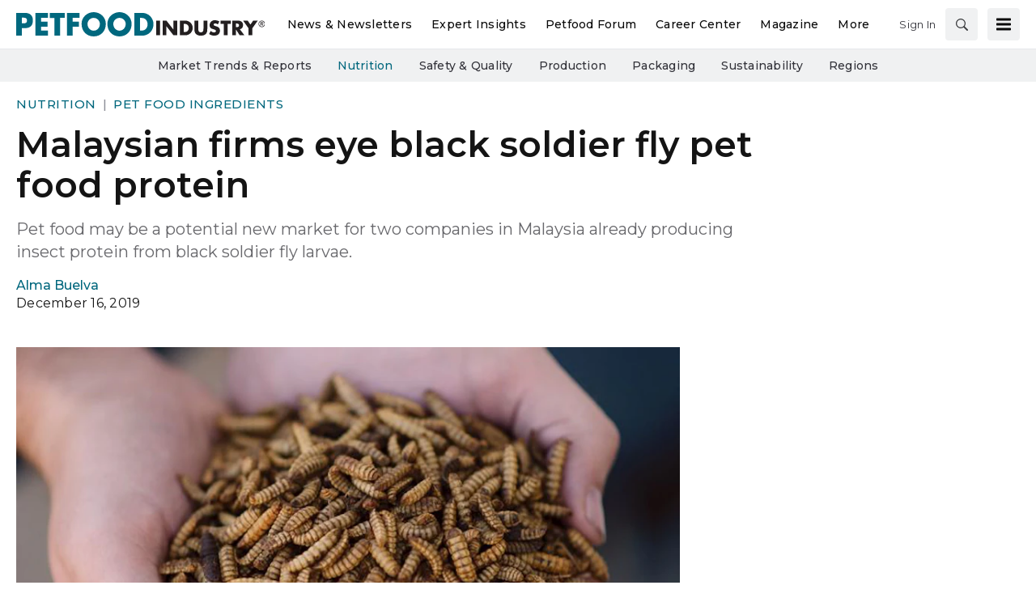

--- FILE ---
content_type: text/html; charset=utf-8
request_url: https://www.petfoodindustry.com/nutrition/pet-food-ingredients/article/15466349/malaysian-firms-eye-black-soldier-fly-pet-food-protein
body_size: 41692
content:
<!doctype html><html lang="en-us" dir="ltr"><head><meta charset="utf-8"><meta http-equiv="X-UA-Compatible" content="IE=edge"><meta name="viewport" content="width=device-width, initial-scale=1, shrink-to-fit=no"><link rel="preconnect" href="https://cdn.parameter1.com"><style>/* critical-content-e72b55ae.css */ @charset "UTF-8";@font-face{ascent-override:82%;font-family:montserrat-fallback;size-adjust:113.4%;src:local("Arial")}:root{--blue:#134f8c;--indigo:#6610f2;--purple:#6f42c1;--pink:#e83e8c;--red:#dc3545;--orange:#fd7e14;--yellow:#ffc107;--green:#28a745;--teal:#20c997;--cyan:#17a2b8;--white:#fff;--gray:#8c8e97;--gray-dark:#3f4043;--tar-black:#232325;--charcoal:#3f4043;--smokey-gray:#68686c;--silver-fox:#8c8e97;--cloud:#c4c6cb;--concrete:#e3e4e5;--fog:#f0f1f2;--sponsor-blue:#134f8c;--primary:#00677d;--secondary:#002a47;--success:#28a745;--info:#17a2b8;--warning:#ffc107;--danger:#dc3545;--light:#f0f1f2;--dark:#3f4043;--breakpoint-xs:0;--breakpoint-sm:576px;--breakpoint-md:768px;--breakpoint-lg:992px;--breakpoint-xl:1200px;--font-family-sans-serif:"Montserrat",montserrat-fallback,sans-serif;--font-family-monospace:SFMono-Regular,Menlo,Monaco,Consolas,"Liberation Mono","Courier New",monospace}*,:after,:before{box-sizing:border-box}html{-webkit-text-size-adjust:100%;-webkit-tap-highlight-color:rgba(20,20,20,0);font-family:sans-serif;line-height:1.15}article,aside,footer,header,main,nav,section{display:block}body{background-color:#fff;color:#141414;font-family:Montserrat,montserrat-fallback,sans-serif;font-size:1rem;font-weight:400;line-height:1.5;margin:0;text-align:left}hr{box-sizing:content-box;height:0;overflow:visible}h1,h2,h3,h4,h5,h6{margin-bottom:.5rem;margin-top:0}p{margin-top:0}address,p{margin-bottom:1rem}address{font-style:normal;line-height:inherit}dl,ol,ul{margin-bottom:1rem;margin-top:0}ol ol,ol ul,ul ol,ul ul{margin-bottom:0}dt{font-weight:700}dd{margin-bottom:.5rem;margin-left:0}b,strong{font-weight:bolder}small{font-size:80%}a{background-color:transparent;color:#00677d;text-decoration:none}a:hover{color:#002831;text-decoration:underline}a:not([href]):not([class]){color:inherit;text-decoration:none}a:not([href]):not([class]):hover{color:inherit;text-decoration:none}code,pre{font-family:SFMono-Regular,Menlo,Monaco,Consolas,Liberation Mono,Courier New,monospace;font-size:1em}pre{-ms-overflow-style:scrollbar;margin-bottom:1rem;margin-top:0;overflow:auto}img{border-style:none}img,svg{vertical-align:middle}svg{overflow:hidden}table{border-collapse:collapse}caption{caption-side:bottom;color:#8c8e97;padding-bottom:.75rem;padding-top:.75rem;text-align:left}th{text-align:inherit;text-align:-webkit-match-parent}label{display:inline-block;margin-bottom:.5rem}button{border-radius:0}button:focus:not(:focus-visible){outline:0}button,input,optgroup,select,textarea{font-family:inherit;font-size:inherit;line-height:inherit;margin:0}button,input{overflow:visible}button,select{text-transform:none}[role=button]{cursor:pointer}select{word-wrap:normal}[type=button],[type=submit],button{-webkit-appearance:button}[type=button]:not(:disabled),[type=submit]:not(:disabled),button:not(:disabled){cursor:pointer}[type=button]::-moz-focus-inner,[type=submit]::-moz-focus-inner,button::-moz-focus-inner{border-style:none;padding:0}input[type=checkbox]{box-sizing:border-box;padding:0}textarea{overflow:auto;resize:vertical}fieldset{border:0;margin:0;min-width:0;padding:0}legend{color:inherit;display:block;font-size:1.5rem;line-height:inherit;margin-bottom:.5rem;max-width:100%;padding:0;white-space:normal;width:100%}[type=number]::-webkit-inner-spin-button,[type=number]::-webkit-outer-spin-button{height:auto}[type=search]{-webkit-appearance:none;outline-offset:-2px}[type=search]::-webkit-search-decoration{-webkit-appearance:none}::-webkit-file-upload-button{-webkit-appearance:button;font:inherit}output{display:inline-block}template{display:none}[hidden]{display:none!important}.h1,.h2,.h3,.h4,.h5,.h6,h1,h2,h3,h4,h5,h6{font-weight:500;line-height:1.2;margin-bottom:.5rem}.h1,h1{font-size:2.5rem}.h2,h2{font-size:2rem}.h3,h3{font-size:1.75rem}.h4,h4{font-size:1.5rem}.h5,h5{font-size:1.25rem}.h6,h6{font-size:1rem}hr{border:0;border-top:1px solid #68686c;margin-bottom:10px;margin-top:10px}.small,small{font-size:.875em;font-weight:400}.align-middle{vertical-align:middle!important}.bg-white{background-color:#fff!important}.border{border:1px solid #dee2e6!important}.border-top{border-top:1px solid #dee2e6!important}.d-none{display:none!important}.d-inline-block{display:inline-block!important}.d-block{display:block!important}.d-flex{display:flex!important}@media (min-width:768px){.d-md-flex{display:flex!important}}.flex-row{flex-direction:row!important}.flex-column{flex-direction:column!important}.justify-content-end{justify-content:flex-end!important}.justify-content-center{justify-content:center!important}.justify-content-between{justify-content:space-between!important}.justify-content-around{justify-content:space-around!important}.align-items-center{align-items:center!important}.align-self-end{align-self:flex-end!important}@media (min-width:576px){.flex-sm-column{flex-direction:column!important}}@supports (position:sticky){.sticky-top{position:sticky;top:0;z-index:1020}}.sr-only{clip:rect(0,0,0,0);border:0;height:1px;margin:-1px;overflow:hidden;padding:0;position:absolute;white-space:nowrap;width:1px}.shadow{box-shadow:0 .5rem 1rem hsla(0,0%,8%,.15)!important}.w-25{width:25%!important}.w-100{width:100%!important}.w-auto{width:auto!important}.mb-0{margin-bottom:0!important}.mr-1{margin-right:.25rem!important}.mb-1{margin-bottom:.25rem!important}.mt-2{margin-top:.5rem!important}.mr-2{margin-right:.5rem!important}.mb-2{margin-bottom:.5rem!important}.mt-3{margin-top:1rem!important}.mr-3{margin-right:1rem!important}.mb-3{margin-bottom:1rem!important}.mb-4{margin-bottom:1.5rem!important}.m-5{margin:3rem!important}.mt-block,.my-block{margin-top:24px!important}.mb-block,.my-block{margin-bottom:24px!important}.p-2{padding:.5rem!important}.pb-2{padding-bottom:.5rem!important}.py-3{padding-top:1rem!important}.px-3{padding-right:1rem!important}.py-3{padding-bottom:1rem!important}.pl-3,.px-3{padding-left:1rem!important}.p-5{padding:3rem!important}.p-block{padding:24px!important}.pt-block{padding-top:24px!important}.text-nowrap{white-space:nowrap!important}.text-truncate{overflow:hidden;text-overflow:ellipsis;white-space:nowrap}.text-center{text-align:center!important}.text-uppercase{text-transform:uppercase!important}.text-danger{color:#dc3545!important}a.text-danger:focus,a.text-danger:hover{color:#a71d2a!important}.text-light{color:#f0f1f2!important}a.text-light:focus,a.text-light:hover{color:#c7cbce!important}.text-muted{color:#8c8e97!important}.visible{visibility:visible!important}.container{margin-left:auto;margin-right:auto;padding-left:10px;padding-right:10px;width:100%}@media (min-width:576px){.container{max-width:540px}}@media (min-width:768px){.container{max-width:720px}}@media (min-width:992px){.container{max-width:960px}}@media (min-width:1200px){.container{max-width:1140px}}.row{display:flex;flex-wrap:wrap;margin-left:-10px;margin-right:-10px}.col,.col-12,.col-2,.col-3,.col-4,.col-6,.col-8,.col-lg-1,.col-lg-10,.col-lg-2,.col-lg-3,.col-lg-4,.col-lg-5,.col-lg-6,.col-lg-7,.col-lg-8,.col-lg-9,.col-md,.col-md-1,.col-md-12,.col-md-2,.col-md-3,.col-md-4,.col-md-5,.col-md-6,.col-md-7,.col-md-8,.col-md-9,.col-sm-1,.col-sm-12,.col-sm-3,.col-sm-6,.col-xl-3,.col-xl-9{padding-left:10px;padding-right:10px;position:relative;width:100%}.col{flex-basis:0;flex-grow:1;max-width:100%}.col-2{flex:0 0 16.66666667%;max-width:16.66666667%}.col-3{flex:0 0 25%;max-width:25%}.col-4{flex:0 0 33.33333333%;max-width:33.33333333%}.col-6{flex:0 0 50%;max-width:50%}.col-8{flex:0 0 66.66666667%;max-width:66.66666667%}.col-12{flex:0 0 100%;max-width:100%}@media (min-width:576px){.col-sm-1{flex:0 0 8.33333333%;max-width:8.33333333%}.col-sm-3{flex:0 0 25%;max-width:25%}.col-sm-6{flex:0 0 50%;max-width:50%}.col-sm-12{flex:0 0 100%;max-width:100%}}@media (min-width:768px){.col-md{flex-basis:0;flex-grow:1;max-width:100%}.col-md-1{flex:0 0 8.33333333%;max-width:8.33333333%}.col-md-2{flex:0 0 16.66666667%;max-width:16.66666667%}.col-md-3{flex:0 0 25%;max-width:25%}.col-md-4{flex:0 0 33.33333333%;max-width:33.33333333%}.col-md-5{flex:0 0 41.66666667%;max-width:41.66666667%}.col-md-6{flex:0 0 50%;max-width:50%}.col-md-7{flex:0 0 58.33333333%;max-width:58.33333333%}.col-md-8{flex:0 0 66.66666667%;max-width:66.66666667%}.col-md-9{flex:0 0 75%;max-width:75%}.col-md-12{flex:0 0 100%;max-width:100%}}@media (min-width:992px){.col-lg-1{flex:0 0 8.33333333%;max-width:8.33333333%}.col-lg-2{flex:0 0 16.66666667%;max-width:16.66666667%}.col-lg-3{flex:0 0 25%;max-width:25%}.col-lg-4{flex:0 0 33.33333333%;max-width:33.33333333%}.col-lg-5{flex:0 0 41.66666667%;max-width:41.66666667%}.col-lg-6{flex:0 0 50%;max-width:50%}.col-lg-7{flex:0 0 58.33333333%;max-width:58.33333333%}.col-lg-8{flex:0 0 66.66666667%;max-width:66.66666667%}.col-lg-9{flex:0 0 75%;max-width:75%}.col-lg-10{flex:0 0 83.33333333%;max-width:83.33333333%}}@media (min-width:1200px){.col-xl-3{flex:0 0 25%;max-width:25%}.col-xl-9{flex:0 0 75%;max-width:75%}}.btn,.magazine-publication-buttons__button{background-color:transparent;border:1px solid transparent;border-radius:.25rem;color:#141414;display:inline-block;font-size:1rem;font-weight:400;line-height:1.5;padding:.375rem .75rem;text-align:center;transition:color .15s ease-in-out,background-color .15s ease-in-out,border-color .15s ease-in-out,box-shadow .15s ease-in-out;user-select:none;vertical-align:middle}@media (prefers-reduced-motion:reduce){.btn,.magazine-publication-buttons__button{transition:none}}.btn:hover,.magazine-publication-buttons__button:hover{color:#141414;text-decoration:none}.btn.focus,.btn:focus,.focus.magazine-publication-buttons__button,.magazine-publication-buttons__button:focus{box-shadow:0 0 0 .2rem rgba(0,103,125,.25);outline:0}.btn.disabled,.btn:disabled,.disabled.magazine-publication-buttons__button,.magazine-publication-buttons__button:disabled{opacity:.65}.btn:not(:disabled):not(.disabled),.magazine-publication-buttons__button:not(:disabled):not(.disabled){cursor:pointer}a.btn.disabled,a.disabled.magazine-publication-buttons__button,fieldset:disabled a.btn,fieldset:disabled a.magazine-publication-buttons__button{pointer-events:none}.btn-primary,.magazine-publication-buttons__button{border-color:#00677d}.btn-primary:hover,.magazine-publication-buttons__button:hover{background-color:#004757;border-color:#003d4a}.btn-primary.focus,.btn-primary:focus,.focus.magazine-publication-buttons__button,.magazine-publication-buttons__button:focus{background-color:#004757;border-color:#003d4a;box-shadow:0 0 0 0 rgba(38,126,145,.5)}.btn-primary.disabled,.btn-primary:disabled,.disabled.magazine-publication-buttons__button,.magazine-publication-buttons__button:disabled{background-color:#00677d;border-color:#00677d;color:#fff}.btn-primary:not(:disabled):not(.disabled).active,.btn-primary:not(:disabled):not(.disabled):active,.magazine-publication-buttons__button:not(:disabled):not(.disabled).active,.magazine-publication-buttons__button:not(:disabled):not(.disabled):active{background-color:#003d4a;border-color:#00323d}.btn-primary:not(:disabled):not(.disabled).active:focus,.btn-primary:not(:disabled):not(.disabled):active:focus,.magazine-publication-buttons__button:not(:disabled):not(.disabled).active:focus,.magazine-publication-buttons__button:not(:disabled):not(.disabled):active:focus{box-shadow:0 0 0 0 rgba(38,126,145,.5)}.btn-secondary{background-color:#002a47;border-color:#002a47;color:#fff}.btn-secondary:hover{background-color:#001321;border-color:#000c14;color:#fff}.btn-secondary.focus,.btn-secondary:focus{background-color:#001321;border-color:#000c14;box-shadow:0 0 0 0 rgba(38,74,99,.5);color:#fff}.btn-secondary.disabled,.btn-secondary:disabled{background-color:#002a47;border-color:#002a47;color:#fff}.btn-secondary:not(:disabled):not(.disabled).active,.btn-secondary:not(:disabled):not(.disabled):active{background-color:#000c14;border-color:#000407;color:#fff}.btn-secondary:not(:disabled):not(.disabled).active:focus,.btn-secondary:not(:disabled):not(.disabled):active:focus{box-shadow:0 0 0 0 rgba(38,74,99,.5)}.btn-light{background-color:#f0f1f2;border-color:#f0f1f2;color:#232325}.btn-light:hover{background-color:#dcdee0;border-color:#d5d8da;color:#232325}.btn-light.focus,.btn-light:focus{background-color:#dcdee0;border-color:#d5d8da;box-shadow:0 0 0 0 hsla(210,2%,82%,.5);color:#232325}.btn-light.disabled,.btn-light:disabled{background-color:#f0f1f2;border-color:#f0f1f2;color:#232325}.btn-light:not(:disabled):not(.disabled).active,.btn-light:not(:disabled):not(.disabled):active{background-color:#d5d8da;border-color:#ced1d4;color:#232325}.btn-light:not(:disabled):not(.disabled).active:focus,.btn-light:not(:disabled):not(.disabled):active:focus{box-shadow:0 0 0 0 hsla(210,2%,82%,.5)}.btn-outline-secondary{border-color:#002a47;color:#002a47}.btn-outline-secondary:hover{background-color:#002a47;border-color:#002a47;color:#fff}.btn-outline-secondary.focus,.btn-outline-secondary:focus{box-shadow:0 0 0 0 rgba(0,42,71,.5)}.btn-outline-secondary.disabled,.btn-outline-secondary:disabled{background-color:transparent;color:#002a47}.btn-outline-secondary:not(:disabled):not(.disabled).active,.btn-outline-secondary:not(:disabled):not(.disabled):active{background-color:#002a47;border-color:#002a47;color:#fff}.btn-outline-secondary:not(:disabled):not(.disabled).active:focus,.btn-outline-secondary:not(:disabled):not(.disabled):active:focus{box-shadow:0 0 0 0 rgba(0,42,71,.5)}.btn-lg{border-radius:.3rem;font-size:1.25rem;line-height:1.5;padding:.5rem 1rem}.btn-sm,.magazine-publication-buttons__button{border-radius:.2rem;font-size:.875rem;line-height:1.5;padding:.25rem .5rem}.btn-block{display:block;width:100%}.btn-block+.btn-block{margin-top:.5rem}input[type=button].btn-block,input[type=submit].btn-block{width:100%}.nav{display:flex;flex-wrap:wrap;list-style:none;margin-bottom:0;padding-left:0}.nav-link{display:block;padding:.5rem 1rem}.nav-link:focus,.nav-link:hover{text-decoration:none}.nav-link.disabled{color:#8c8e97;cursor:default;pointer-events:none}.nav-pills .nav-link{background:none;border:0;border-radius:.25rem}.nav-pills .nav-link.active,.nav-pills .show>.nav-link{background-color:#00677d;color:#fff}.tab-content>.tab-pane{display:none}.tab-content>.active{display:block}.navbar{padding:.5rem 1rem;position:relative}.navbar,.navbar .container{align-items:center;display:flex;flex-wrap:wrap;justify-content:space-between}.breadcrumb{background-color:#e3e4e5;border-radius:.25rem;display:flex;flex-wrap:wrap;list-style:none;margin-bottom:0;padding:.75rem 0}.breadcrumb-item+.breadcrumb-item{padding-left:.5rem}.breadcrumb-item+.breadcrumb-item:before{color:#8c8e97;content:"|";float:left;padding-right:.5rem}.breadcrumb-item+.breadcrumb-item:hover:before{text-decoration:underline;text-decoration:none}.breadcrumb-item.active{color:#8c8e97}body,html{height:100%}body{display:flex;flex-direction:column}.document-container{flex-grow:1;margin-left:auto;margin-right:auto;padding-left:0;padding-right:0;position:relative;width:100%}@media (min-width:1300px){.document-container{max-width:1300px}}.page{padding:0}.page:first-child{padding-top:0}.page:last-child{padding-bottom:0}.page-wrapper{background-color:#fff;padding:0}.page-wrapper__section{margin-bottom:0}.page-wrapper__section:last-child{margin-bottom:0}.node{background-color:transparent;display:flex;flex:1 1 auto;flex-direction:column;padding:20px;width:100%}.node *,.node :after,.node :before{box-sizing:border-box}.node__header{display:flex;flex-direction:row;justify-content:space-between;margin-bottom:.375rem}.node__header:empty{display:none}.node__header--overlay{left:0;margin-bottom:0;padding:20px;position:absolute;right:0;top:0}.node__header-left:empty,.node__header-right:empty{display:none}.node__footer{display:flex;flex-direction:row;justify-content:space-between;margin-top:auto}.node__footer:empty{display:none}.node__footer--body,.node__footer--body .node__footer-left,.node__footer--body .node__footer-right{margin-top:auto}.node__footer-left,.node__footer-right{margin-top:.375rem}.node__footer-left:empty,.node__footer-right:empty{display:none}.node__footer-right,.node__header-right{text-align:right}.node__contents{display:flex;flex:1 1 auto;flex-direction:column;position:relative;width:100%}.node__contents--body{margin-bottom:.375rem}.node__contents--body>:last-child{margin-bottom:0}.node__body{display:flex;flex:1 1 auto;flex-direction:column;width:100%}.node__body--overlay{bottom:0;left:0;padding:20px;position:absolute;right:0}.node__body>:last-child{margin-bottom:0}.node__title:empty{display:none}.node__text:empty{display:none}.node__image-wrapper{color:#fff;position:relative;text-shadow:none}.node__image-wrapper a{color:#fff}.node__image-wrapper--align-middle{margin-bottom:auto;margin-top:auto}.node__image-wrapper--align-center{margin-left:auto;margin-right:auto}.node__image-inner-wrapper{display:inline-block}.node__image-inner-wrapper--placeholder{background-color:transparent}.node__image-inner-wrapper--placeholder .node__image{background-image:none;background-position:.25rem .25rem;opacity:.2}.node__image-inner-wrapper--gradient:after{background:linear-gradient(0deg,rgba(63,64,67,.1),rgba(63,64,67,.1));bottom:0;content:"";left:0;position:absolute;right:0;top:0}.node__image-inner-wrapper--fluid .node__image{height:auto;width:100%}.node__image-inner-wrapper--fluid-21by9{display:block;overflow:hidden;padding:0;position:relative;width:100%}.node__image-inner-wrapper--fluid-21by9:before{content:"";display:block;padding-top:42.8571428571%}.node__image-inner-wrapper--fluid-21by9 .node__image{border:0;bottom:0;height:100%;left:0;position:absolute;top:0;width:100%}.node__image-inner-wrapper--fluid-9by21{display:block;overflow:hidden;padding:0;position:relative;width:100%}.node__image-inner-wrapper--fluid-9by21:before{content:"";display:block;padding-top:233.3333333333%}.node__image-inner-wrapper--fluid-9by21 .node__image{border:0;bottom:0;height:100%;left:0;position:absolute;top:0;width:100%}.node__image-inner-wrapper--fluid-16by9{display:block;overflow:hidden;padding:0;position:relative;width:100%}.node__image-inner-wrapper--fluid-16by9:before{content:"";display:block;padding-top:56.25%}.node__image-inner-wrapper--fluid-16by9 .node__image{border:0;bottom:0;height:100%;left:0;position:absolute;top:0;width:100%}.node__image-inner-wrapper--fluid-9by16{display:block;overflow:hidden;padding:0;position:relative;width:100%}.node__image-inner-wrapper--fluid-9by16:before{content:"";display:block;padding-top:177.7777777778%}.node__image-inner-wrapper--fluid-9by16 .node__image{border:0;bottom:0;height:100%;left:0;position:absolute;top:0;width:100%}.node__image-inner-wrapper--fluid-6by5{display:block;overflow:hidden;padding:0;position:relative;width:100%}.node__image-inner-wrapper--fluid-6by5:before{content:"";display:block;padding-top:83.3333333333%}.node__image-inner-wrapper--fluid-6by5 .node__image{border:0;bottom:0;height:100%;left:0;position:absolute;top:0;width:100%}.node__image-inner-wrapper--fluid-5by6{display:block;overflow:hidden;padding:0;position:relative;width:100%}.node__image-inner-wrapper--fluid-5by6:before{content:"";display:block;padding-top:120%}.node__image-inner-wrapper--fluid-5by6 .node__image{border:0;bottom:0;height:100%;left:0;position:absolute;top:0;width:100%}.node__image-inner-wrapper--fluid-4by3{display:block;overflow:hidden;padding:0;position:relative;width:100%}.node__image-inner-wrapper--fluid-4by3:before{content:"";display:block;padding-top:75%}.node__image-inner-wrapper--fluid-4by3 .node__image{border:0;bottom:0;height:100%;left:0;position:absolute;top:0;width:100%}.node__image-inner-wrapper--fluid-3by4{display:block;overflow:hidden;padding:0;position:relative;width:100%}.node__image-inner-wrapper--fluid-3by4:before{content:"";display:block;padding-top:133.3333333333%}.node__image-inner-wrapper--fluid-3by4 .node__image{border:0;bottom:0;height:100%;left:0;position:absolute;top:0;width:100%}.node__image-inner-wrapper--fluid-3by2{display:block;overflow:hidden;padding:0;position:relative;width:100%}.node__image-inner-wrapper--fluid-3by2:before{content:"";display:block;padding-top:66.6666666667%}.node__image-inner-wrapper--fluid-3by2 .node__image{border:0;bottom:0;height:100%;left:0;position:absolute;top:0;width:100%}.node__image-inner-wrapper--fluid-2by3{display:block;overflow:hidden;padding:0;position:relative;width:100%}.node__image-inner-wrapper--fluid-2by3:before{content:"";display:block;padding-top:150%}.node__image-inner-wrapper--fluid-2by3 .node__image{border:0;bottom:0;height:100%;left:0;position:absolute;top:0;width:100%}.node__image-inner-wrapper--fluid-2by1{display:block;overflow:hidden;padding:0;position:relative;width:100%}.node__image-inner-wrapper--fluid-2by1:before{content:"";display:block;padding-top:50%}.node__image-inner-wrapper--fluid-2by1 .node__image{border:0;bottom:0;height:100%;left:0;position:absolute;top:0;width:100%}.node__image-inner-wrapper--fluid-1by2{display:block;overflow:hidden;padding:0;position:relative;width:100%}.node__image-inner-wrapper--fluid-1by2:before{content:"";display:block;padding-top:200%}.node__image-inner-wrapper--fluid-1by2 .node__image{border:0;bottom:0;height:100%;left:0;position:absolute;top:0;width:100%}.node__image-inner-wrapper--fluid-1by1{display:block;overflow:hidden;padding:0;position:relative;width:100%}.node__image-inner-wrapper--fluid-1by1:before{content:"";display:block;padding-top:100%}.node__image-inner-wrapper--fluid-1by1 .node__image{border:0;bottom:0;height:100%;left:0;position:absolute;top:0;width:100%}.node--full-height{height:100%}.node--flush{padding:0}.node--flush-x{padding-left:0;padding-right:0}.node--flush-y{padding-bottom:0;padding-top:0}.node--image-flush{padding:0}.node--image-flush>.node__header{padding-left:20px;padding-right:20px;padding-top:20px}.node--image-flush>.node__footer{padding-bottom:20px;padding-left:20px;padding-right:20px}.node--image-flush .node__body{padding-left:20px;padding-right:20px}.node--image-top .node__image-wrapper+.node__body{margin-top:.75rem}.node--image-top .node__body--overlay{margin-top:0}.node--image-left .node__contents{flex-direction:row}.node--image-left .node__contents--body{flex-direction:column}.node--image-left .node__image-wrapper+.node__body{margin-left:20px}.node--image-left .node__body--overlay{margin-left:0}.node--image-left.node--image-flush .node__image-wrapper+.node__body{padding-left:0}.node--image-bottom .node__contents{flex-direction:column-reverse}.node--image-bottom .node__contents--body{flex-direction:column}.node--image-bottom .node__image-wrapper+.node__body{margin-bottom:.375rem}.node--image-bottom .node__body--overlay{margin-bottom:0}.node--image-right .node__contents{flex-direction:row-reverse}.node--image-right .node__contents--body{flex-direction:column}.node--image-right .node__image-wrapper+.node__body{margin-right:20px}.node--image-right .node__body--overlay{margin-right:0}.node--image-right.node--image-flush .node__image-wrapper+.node__body{padding-right:0}.node-list{background-color:#fff;display:flex;flex-direction:column;min-height:auto}.node-list__header>:last-child{margin-bottom:0}.node-list__footer{margin-top:auto}.node-list__footer>:first-child{margin-top:0}.node-list__body,.node-list__footer,.node-list__header{border-bottom:1px solid #e3e4e5;padding:16px;position:relative}.node-list__body:empty,.node-list__footer:empty,.node-list__header:empty{display:none}.node-list__body:last-child,.node-list__footer:last-child,.node-list__header:last-child{border-bottom:none}.node-list__body--flush-y,.node-list__footer--flush-y,.node-list__header--flush-y{padding-left:0;padding-right:0}.node-list__body--flush-x,.node-list__footer--flush-x,.node-list__header--flush-x{padding-bottom:0;padding-top:0}.node-list__nodes{border-bottom:1px solid #e3e4e5;display:flex;flex-direction:column;padding-bottom:16px;padding-top:16px}.node-list__nodes--flush-x{padding-bottom:0;padding-top:0}.node-list__nodes--flush-y .node-list__node{padding-left:0;padding-right:0}.node-list__nodes:empty{display:none}.node-list__nodes:last-child{border-bottom:none}.node-list__node{border-bottom:1px solid #e3e4e5;padding:16px}.node-list__node:first-child{padding-top:0}.node-list__node:last-child{border-bottom:none;padding-bottom:0}.node-list--full-height,.node-list--inner-justified,.node-list--justified{height:100%}.node-list--inner-justified .node-list__nodes,.node-list--justified .node-list__nodes{flex-grow:1;justify-content:space-between}.node-list--inner-justified .node-list__node{align-items:flex-start;display:flex;flex-grow:1}.node-list--flush-y :first-child{padding-top:0}.node-list--flush-y :last-child{padding-bottom:0}.node-list--flush-x .node-list__body,.node-list--flush-x .node-list__footer,.node-list--flush-x .node-list__header,.node-list--flush-x .node-list__node{padding-left:0;padding-right:0}.marko-web-icon svg{fill:#000;height:1rem;transition:fill .25s ease;width:1rem}.marko-web-icon--md svg{height:1.25rem;width:1.25rem}.marko-web-icon--lg svg{height:1.5rem;width:1.5rem}.marko-web-icon--xl svg{height:2.5rem;width:2.5rem}.marko-web-icon--light svg{fill:#fff}.marko-web-icon--dark svg{fill:#3f4043}.marko-web-icon--shadow svg{filter:drop-shadow(1px 1px 1px rgba(0,0,0,.3))}.marko-web-icon--applepodcasts:not(.marko-web-icon--dark):not(.marko-web-icon--light) svg{fill:#93c}.marko-web-icon--applepodcasts:not(.marko-web-icon--dark):not(.marko-web-icon--light) svg:hover{fill:#7a29a3}.marko-web-icon--applepodcasts svg:hover{fill:#93c}.marko-web-icon--dribbble:not(.marko-web-icon--dark):not(.marko-web-icon--light) svg{fill:#ea4c89}.marko-web-icon--dribbble:not(.marko-web-icon--dark):not(.marko-web-icon--light) svg:hover{fill:#e51e6b}.marko-web-icon--dribbble svg:hover{fill:#ea4c89}.marko-web-icon--facebook:not(.marko-web-icon--dark):not(.marko-web-icon--light) svg{fill:#4172b8}.marko-web-icon--facebook:not(.marko-web-icon--dark):not(.marko-web-icon--light) svg:hover{fill:#345b92}.marko-web-icon--facebook svg:hover{fill:#4172b8}.marko-web-icon--flipboard:not(.marko-web-icon--dark):not(.marko-web-icon--light) svg{fill:#e12828}.marko-web-icon--flipboard:not(.marko-web-icon--dark):not(.marko-web-icon--light) svg:hover{fill:#bc1a1a}.marko-web-icon--flipboard svg:hover{fill:#e12828}.marko-web-icon--github:not(.marko-web-icon--dark):not(.marko-web-icon--light) svg{fill:#181717}.marko-web-icon--github:not(.marko-web-icon--dark):not(.marko-web-icon--light) svg:hover{fill:#000}.marko-web-icon--github svg:hover{fill:#181717}.marko-web-icon--googleplus:not(.marko-web-icon--dark):not(.marko-web-icon--light) svg{fill:#dc4e41}.marko-web-icon--googleplus:not(.marko-web-icon--dark):not(.marko-web-icon--light) svg:hover{fill:#c63224}.marko-web-icon--googleplus svg:hover{fill:#dc4e41}.marko-web-icon--instagram:not(.marko-web-icon--dark):not(.marko-web-icon--light) svg{fill:#e4405f}.marko-web-icon--instagram:not(.marko-web-icon--dark):not(.marko-web-icon--light) svg:hover{fill:#d31e40}.marko-web-icon--instagram svg:hover{fill:#e4405f}.marko-web-icon--linkedin:not(.marko-web-icon--dark):not(.marko-web-icon--light) svg{fill:#0077b5}.marko-web-icon--linkedin:not(.marko-web-icon--dark):not(.marko-web-icon--light) svg:hover{fill:#005582}.marko-web-icon--linkedin svg:hover{fill:#0077b5}.marko-web-icon--pinterest:not(.marko-web-icon--dark):not(.marko-web-icon--light) svg{fill:#bd081c}.marko-web-icon--pinterest:not(.marko-web-icon--dark):not(.marko-web-icon--light) svg:hover{fill:#8c0615}.marko-web-icon--pinterest svg:hover{fill:#bd081c}.marko-web-icon--reddit:not(.marko-web-icon--dark):not(.marko-web-icon--light) svg{fill:#ff4500}.marko-web-icon--reddit:not(.marko-web-icon--dark):not(.marko-web-icon--light) svg:hover{fill:#cc3700}.marko-web-icon--reddit svg:hover{fill:#ff4500}.marko-web-icon--slack:not(.marko-web-icon--dark):not(.marko-web-icon--light) svg{fill:#4a154b}.marko-web-icon--slack:not(.marko-web-icon--dark):not(.marko-web-icon--light) svg:hover{fill:#230a23}.marko-web-icon--slack svg:hover{fill:#4a154b}.marko-web-icon--twitter:not(.marko-web-icon--dark):not(.marko-web-icon--light) svg{fill:#1da1f2}.marko-web-icon--twitter:not(.marko-web-icon--dark):not(.marko-web-icon--light) svg:hover{fill:#0c85d0}.marko-web-icon--twitter svg:hover{fill:#1da1f2}.marko-web-icon--whatsapp:not(.marko-web-icon--dark):not(.marko-web-icon--light) svg{fill:#25d366}.marko-web-icon--whatsapp:not(.marko-web-icon--dark):not(.marko-web-icon--light) svg:hover{fill:#1da851}.marko-web-icon--whatsapp svg:hover{fill:#25d366}.marko-web-icon--youtube:not(.marko-web-icon--dark):not(.marko-web-icon--light) svg{fill:red}.marko-web-icon--youtube:not(.marko-web-icon--dark):not(.marko-web-icon--light) svg:hover{fill:#c00}.marko-web-icon--youtube svg:hover{fill:red}.social-sharing{box-sizing:border-box}.social-sharing__button{border:none;border-radius:4px;color:#fff;cursor:pointer;display:inline-block;font-family:Helvetica Neue,verdana,helvetica,arial,sans-serif;font-size:14px;font-weight:600;height:40px;line-height:40px;margin:0 8px 0 0;opacity:1;outline:none;padding:0 10px;position:relative;text-align:center;top:0;transition:opacity .2s ease-in,top .2s ease-in;vertical-align:top;white-space:nowrap}.social-sharing__button--facebook{background-color:#1877f2}.social-sharing__button--linkedin{background-color:#0077b5}.social-sharing__button--pinterest{background-color:#bd081c}.social-sharing__button--twitter{background-color:#1da1f2}.social-sharing__button--email{background-color:#7d7d7d}.social-sharing__button--google,.social-sharing__button--print{background-color:#222}.social-sharing__button:focus{outline:none}.social-sharing__button:hover{opacity:.8;top:-4px}.social-sharing__button:last-child{margin-right:0}.social-sharing__button--with-action{min-width:100px}.social-sharing__provider-icon{display:inline-block;height:20px;position:relative;top:10px;vertical-align:top;width:20px}.social-sharing__provider-icon svg{fill:currentColor;height:20px;left:0;overflow:hidden;position:absolute;top:0;transition:fill .25s ease;vertical-align:middle;width:20px}.social-sharing__provider-action{letter-spacing:.5px;min-width:50px;padding:0 6px;vertical-align:top}.marko-web-gam-fixed-ad-bottom__container{background-color:transparent;border-bottom-left-radius:0;border-bottom-right-radius:0;bottom:0;left:0;opacity:0;padding:.5rem;position:fixed;right:0;text-align:center;transition:visibility .25s linear,opacity .25s ease,padding .25s ease;visibility:hidden;width:100%;z-index:100000}.marko-web-gam-fixed-ad-bottom--visible{padding-top:calc(90px + 1rem)}.marko-web-gam-fixed-ad-bottom--visible .marko-web-gam-fixed-ad-bottom__container{opacity:1;visibility:visible}.marko-web-gam-fixed-ad-bottom__background{background-color:rgba(0,0,0,.8);border-bottom-left-radius:0;border-bottom-right-radius:0;bottom:0;left:0;position:absolute;right:0;top:0;z-index:-1}.marko-web-gam-fixed-ad-bottom__close{background-color:transparent;border:none;color:#fff;display:inline-block;font-size:2.25rem;font-weight:400;height:2.25rem;line-height:0;padding:0;position:absolute;right:0;text-align:center;top:0;vertical-align:middle;width:2.25rem;z-index:100001}.marko-web-gam-fixed-ad-bottom__close:focus{outline:none}.site-navbar__container{flex-direction:row;margin-left:auto;margin-right:auto;padding-left:0;padding-right:0;width:100%}@media (min-width:1200px){.site-navbar__container{max-width:1200px}}.site-navbar__brand{display:inline-block;margin:0 36px;white-space:nowrap}.site-navbar__logo{filter:drop-shadow(1px 1px 1px rgba(0,0,0,.35));height:30px}@media (max-width:775px){.site-navbar__logo{height:35px}}.site-navbar__toggler{background-color:transparent;border-color:transparent;border-style:none;cursor:pointer;margin-bottom:auto;margin-top:auto;padding:0}.site-navbar__toggler:focus{outline:none}.site-navbar__toggler>.marko-web-icon{color:#0a0a0a}.site-navbar__toggler>.marko-web-icon svg{fill:#0a0a0a}.site-navbar__toggler>.marko-web-icon:hover{color:#00677d}.site-navbar__toggler>.marko-web-icon:hover svg{fill:#00677d}.site-navbar__toggler>.marko-web-icon--active,.site-navbar__toggler>.marko-web-icon:active{color:#00677d}.site-navbar__toggler>.marko-web-icon--active svg,.site-navbar__toggler>.marko-web-icon:active svg{fill:#00677d}.site-navbar__items{display:flex;flex-direction:row;list-style:none;margin-bottom:0;padding-left:0;text-transform:uppercase}.site-navbar__items--primary{-ms-overflow-style:none;font-family:Montserrat,montserrat-fallback,sans-serif;font-weight:500;line-height:1.7142857143;overflow:scroll;scrollbar-width:none;width:100%}.site-navbar__items--primary::-webkit-scrollbar{height:0;width:0}@media (max-width:0){.site-navbar__items--primary{font-size:12px;line-height:1.75}}@media (max-width:1100px){.site-navbar__items--primary{height:0}}.site-navbar__items--primary .site-navbar__item{background-color:initial;flex-grow:1;padding:8px;text-align:center}.site-navbar__items--primary .site-navbar__item:hover{background-color:initial}.site-navbar__items--primary .site-navbar__item--active,.site-navbar__items--primary .site-navbar__item:active{background-color:initial}@media (max-width:1100px){.site-navbar__items--primary .site-navbar__item{display:none}}.site-navbar__items--primary .site-navbar__link{color:#323239;text-decoration:none}.site-navbar__items--primary .site-navbar__link svg{fill:#323239}.site-navbar__items--primary .site-navbar__link:hover{color:#00677d}.site-navbar__items--primary .site-navbar__link:hover svg{fill:#00677d}.site-navbar__items--primary .site-navbar__link--active,.site-navbar__items--primary .site-navbar__link:active{color:#00677d}.site-navbar__items--primary .site-navbar__link--active svg,.site-navbar__items--primary .site-navbar__link:active svg{fill:#00677d}.site-navbar__items--primary .site-navbar__link:hover{text-decoration:underline}.site-navbar__items--primary .site-navbar__link--active,.site-navbar__items--primary .site-navbar__link:active{text-decoration:underline}.site-navbar__items--secondary{-ms-overflow-style:none;font-family:Montserrat,montserrat-fallback,sans-serif;font-size:14px;font-weight:600;line-height:1.8571428571;margin-top:auto;overflow:scroll;scrollbar-width:none}.site-navbar__items--secondary::-webkit-scrollbar{height:0;width:0}@media (max-width:830px){.site-navbar__items--secondary{font-size:12px;line-height:2}}@media (max-width:775px){.site-navbar__items--secondary{margin-top:0}}.site-navbar__items--secondary .site-navbar__item{background-color:initial}.site-navbar__items--secondary .site-navbar__item:hover{background-color:initial}.site-navbar__items--secondary .site-navbar__item--active,.site-navbar__items--secondary .site-navbar__item:active{background-color:initial}@media (max-width:700px){.site-navbar__items--secondary .site-navbar__item{display:none}}.site-navbar__items--secondary .site-navbar__link{color:#0a0a0a;padding:15px 15px 0;text-decoration:none}.site-navbar__items--secondary .site-navbar__link svg{fill:#0a0a0a}.site-navbar__items--secondary .site-navbar__link:hover{color:#00677d}.site-navbar__items--secondary .site-navbar__link:hover svg{fill:#00677d}.site-navbar__items--secondary .site-navbar__link--active,.site-navbar__items--secondary .site-navbar__link:active{color:#00677d}.site-navbar__items--secondary .site-navbar__link--active svg,.site-navbar__items--secondary .site-navbar__link:active svg{fill:#00677d}.site-navbar__items--secondary .site-navbar__link:hover{text-decoration:none}.site-navbar__items--secondary .site-navbar__link--active,.site-navbar__items--secondary .site-navbar__link:active{text-decoration:none}.site-navbar__items--tertiary{font-family:Montserrat,montserrat-fallback,sans-serif;font-size:14px;font-weight:600;line-height:1.8571428571;margin-left:auto;margin-top:auto;padding-left:16px}@media (max-width:830px){.site-navbar__items--tertiary{font-size:12px;line-height:2}}@media (max-width:775px){.site-navbar__items--tertiary{margin-top:0}}.site-navbar__items--tertiary .site-navbar__item{align-self:center;background-color:initial}.site-navbar__items--tertiary .site-navbar__item:hover{background-color:initial}.site-navbar__items--tertiary .site-navbar__item--active,.site-navbar__items--tertiary .site-navbar__item:active{background-color:initial}@media (max-width:0){.site-navbar__items--tertiary .site-navbar__item{display:none}}.site-navbar__items--tertiary .site-navbar__link{color:hsla(0,0%,8%,.75);padding:0 15px;text-decoration:none}.site-navbar__items--tertiary .site-navbar__link svg{fill:hsla(0,0%,8%,.75)}.site-navbar__items--tertiary .site-navbar__link:hover{color:#141414}.site-navbar__items--tertiary .site-navbar__link:hover svg{fill:#141414}.site-navbar__items--tertiary .site-navbar__link--active,.site-navbar__items--tertiary .site-navbar__link:active{color:#141414}.site-navbar__items--tertiary .site-navbar__link--active svg,.site-navbar__items--tertiary .site-navbar__link:active svg{fill:#141414}.site-navbar__items--tertiary .site-navbar__link:hover{text-decoration:none}.site-navbar__items--tertiary .site-navbar__link--active,.site-navbar__items--tertiary .site-navbar__link:active{text-decoration:none}.site-navbar__item:first-child a{padding-left:0}.site-navbar__item:last-child a{padding-right:0}.site-navbar__icon+.site-navbar__label{margin-left:.25rem}.site-navbar__link{display:block;transition:color .3s ease,text-decoration .3s ease,background-color .3s ease;white-space:nowrap}.site-navbar--primary{padding:0 16px}.site-navbar--primary,.site-navbar--secondary{align-items:center;display:flex;flex-flow:row nowrap;justify-content:flex-start;position:relative}.site-navbar--secondary{background-color:#fff;padding:15px 16px}.ad-container{text-align:left}.ad-container--inter-block{background-color:#f0f1f2;margin-bottom:0;margin-left:0;margin-right:0}@media (min-width:1300px){.ad-container--inter-block{margin-left:calc(-50vw - -650px);margin-right:calc(-50vw - -650px)}}@media (max-width:991.98px){.ad-container--inter-block{margin-left:-16px;margin-right:-16px}}.ad-container--inter-block .ad-container__wrapper{margin-left:auto;margin-right:auto;padding-bottom:30px;text-align:center}@media (min-width:970px){.ad-container--inter-block .ad-container__wrapper{max-width:970px}}.ad-container--inline{background-color:#f0f1f2;margin-bottom:0;margin-left:0;margin-right:0}@media (min-width:1300px){.ad-container--inline{margin-left:calc(-50vw - -650px);margin-right:calc(-50vw - -650px)}}@media (max-width:991.98px){.ad-container--inline{margin-left:-16px;margin-right:-16px}}.ad-container--inline-content{background-color:#f0f1f2;clear:both;margin-bottom:30px;margin-left:0;margin-right:0}@media (min-width:1000px){.ad-container--inline-content{margin-left:calc(-50vw - -500px);margin-right:calc(-50vw - -500px)}}@media (max-width:991.98px){.ad-container--inline-content{margin-left:-16px;margin-right:-16px}}.ad-container--inline .ad-container__wrapper,.ad-container--inline-content .ad-container__wrapper{padding-bottom:30px}.ad-container--in-card{display:flex;justify-content:center;min-height:100%}.ad-container--in-card>div{margin-bottom:auto;margin-top:auto}.ad-container--rail{background-color:#f0f1f2}.ad-container--rail>:first-child{padding-bottom:30px}@media (min-width:980px){.ad-container--rail{margin-bottom:24px}}.ad-container--rail-mobile{background-color:#f0f1f2}.ad-container--rail-mobile>:first-child{padding-bottom:30px}@media (min-width:300px){.ad-container--rail-mobile{margin-bottom:24px}}@media (min-width:980px){.ad-container--rail-mobile{margin-bottom:0}}.ad-container--inline-feed{background-color:#f0f1f2}.ad-container--inline-feed>:first-child{padding-bottom:30px}@media (min-width:300px){.ad-container--max-width-300 .ad-container__wrapper{max-width:300px}}@media (min-width:970px){.ad-container--max-width-970 .ad-container__wrapper{max-width:970px}}.ad-container--margin-auto-x .ad-container__wrapper{margin-left:auto;margin-right:auto;text-align:center}.ad-container--template-leaderboard{min-height:160px}@media (min-width:780px){.ad-container--template-leaderboard{min-height:150px}}.ad-container--template-billboard{min-height:270px}@media (min-width:780px){.ad-container--template-billboard{min-height:656px}}.ad-container--template-superstitial{min-height:270px}@media (min-width:780px){.ad-container--template-superstitial{min-height:656px}}.ad-container--template-inline-content-desktop,.ad-container--template-inline-content-mobile,.ad-container--template-rotation{min-height:110px}@media (min-width:780px){.ad-container--template-inline-content-desktop,.ad-container--template-inline-content-mobile,.ad-container--template-rotation{min-height:150px}}.ad-container--inline-content.ad-container--template-inline-content-desktop{display:none}@media (min-width:780px){.ad-container--inline-content.ad-container--template-inline-content-desktop{display:block}.ad-container--inline-content.ad-container--template-inline-content-mobile{display:none}}.ad-container--with-label>:first-child{align-items:center;display:flex;flex-direction:column;padding-top:16px}.ad-container--with-label>:first-child:before{color:#68686c;content:"Advertisement";font-size:10px;line-height:1;padding-bottom:4px;text-transform:uppercase}.ad-container--top-of-page{margin-bottom:24px}.ad-container iframe{box-shadow:none}.author-published-node{align-items:center;display:flex;margin-top:17px}.author-published-node__image{border-radius:48px;height:48px;margin-right:10px;width:48px}.author-published-node__content-name{color:#00677d;font-family:Montserrat,montserrat-fallback,sans-serif;font-size:16px;font-weight:500;letter-spacing:0;line-height:1.3125;text-transform:none}@media (max-width:991.98px){.author-published-node__content-name{font-size:16px;line-height:1.3125}}.author-published-node__content-name a{color:#00677d;text-decoration:none}.author-published-node__content-name a:hover{color:#00677d;text-decoration:none}.author-published-node__content-published,.author-published-node__content-updated{display:inline;margin-top:2px;text-transform:none}.author-published-node__content-updated:before{content:" | "}.inline-author-bio__content-body{font-size:16px;font-style:italic;margin-bottom:18px}@media (min-width:768px){.inline-author-bio__content-body{font-size:18px}}.breadcrumbs{font-family:Montserrat,montserrat-fallback,sans-serif;font-size:16px;font-weight:400;letter-spacing:normal;line-height:1.5;text-transform:uppercase}@media (max-width:991.98px){.breadcrumbs{font-size:14px;line-height:1.5}}.breadcrumbs .breadcrumb{background-color:#fff;padding-top:0}.breadcrumbs a{color:#00677d;text-decoration:none}.breadcrumbs a:hover{color:#002831;text-decoration:underline}.breadcrumbs--content-page,.breadcrumbs--website-section{color:#00677d;font-family:Montserrat,montserrat-fallback,sans-serif;font-size:.875rem;font-weight:500;letter-spacing:.5px;line-height:1.1125;text-transform:uppercase}@media (max-width:991.98px){.breadcrumbs--content-page,.breadcrumbs--website-section{font-size:18px;line-height:1}}.breadcrumbs--content-page a,.breadcrumbs--website-section a{color:#00677d;text-decoration:none}.breadcrumbs--content-page a:hover,.breadcrumbs--website-section a:hover{color:#00303b;text-decoration:none}.breadcrumbs--content-page .breadcrumb,.breadcrumbs--website-section .breadcrumb{padding-bottom:1rem}.content-page-body{margin-left:auto;margin-right:auto;max-width:1000px}.content-page-body video{max-width:100%}.content-page-header{margin-left:auto;margin-right:auto;max-width:1000px}.content-page-header--full-width{max-width:100%}.content-page-header .details{background-color:#f0f1f2;margin-bottom:24px;padding:24px}.content-page-header .details__image{margin-bottom:24px}.content-page-header .details .page-contact-details__content-public-email,.content-page-header .details .page-contact-details__content-website{display:inline}.contact-page__content-name{color:#141414;font-family:Montserrat,montserrat-fallback,sans-serif;font-size:2.75rem;font-weight:600;letter-spacing:0;line-height:1.15;margin-bottom:16px;text-transform:none}@media (max-width:991.98px){.contact-page__content-name{font-size:28px;line-height:1.15}}.contact-page__wrapper{display:flex}.contact-page__image{border-radius:112px;height:112px;margin-right:20px;width:112px}@media (min-width:768px){.contact-page__image{border-radius:160px;height:160px;width:160px}}.page-contents__content-body p [data-embed-type=image][data-embed-align=right]{margin-bottom:1rem}@media (min-width:768px){.page-contents__content-body p [data-embed-type=image][data-embed-align=right]{text-align:right}}.page-contents__content-body p [data-embed-type=image][data-embed-align=left]{margin-bottom:1rem}@media (min-width:768px){.page-contents__content-body p [data-embed-type=image][data-embed-align=left]{text-align:left}}.page-contents__content-body h2{font-size:26px}@media (max-width:767.98px){.page-contents__content-body h2{font-size:23px}}.page-contents__content-body h3{font-size:24px}.page-contents__content-body ol,.page-contents__content-body ul{list-style-position:initial}.page-contents .btn-transcript,.page-contents .btn-transcript:hover{background-color:#f0f1f2;border-radius:10px}.page-contents__content-transcript-title{color:#141414;font-family:Montserrat,montserrat-fallback,sans-serif;font-size:1.25rem;font-weight:400;font-weight:700;letter-spacing:0;line-height:1.7;margin-bottom:.5rem;margin-top:.5rem;text-transform:none}@media (max-width:991.98px){.page-contents__content-transcript-title{font-size:18px;line-height:1.44}}.page-contents__content-transcript-title a{color:#00677d;text-decoration:underline}.page-contents__content-transcript-title a:hover{color:#00303b;text-decoration:underline}.page-contents__content-body{color:#141414;font-family:Montserrat,montserrat-fallback,sans-serif;font-size:19px;font-weight:400;letter-spacing:inherit;line-height:1.3157894737;word-break:break-word}@media (max-width:991.98px){.page-contents__content-body{font-size:19px;line-height:1.3157894737}}.page-contents__content-body h1{font-family:Montserrat,montserrat-fallback,sans-serif;font-size:28px;font-weight:600;letter-spacing:inherit;line-height:1.2;margin-bottom:1rem}@media (max-width:991.98px){.page-contents__content-body h1{font-size:28px;line-height:1.2;margin-bottom:1rem}}.page-contents__content-body h2{font-family:Montserrat,montserrat-fallback,sans-serif;font-size:28px;font-weight:600;letter-spacing:inherit;line-height:1.2;margin-bottom:1rem}@media (max-width:991.98px){.page-contents__content-body h2{font-size:28px;line-height:1.2;margin-bottom:1rem}}.page-contents__content-body h3{font-family:Montserrat,montserrat-fallback,sans-serif;font-size:28px;font-weight:600;letter-spacing:inherit;line-height:1.2;margin-bottom:1rem}@media (max-width:991.98px){.page-contents__content-body h3{font-size:28px;line-height:1.2;margin-bottom:1rem}}.page-contents__content-body h4{font-family:Montserrat,montserrat-fallback,sans-serif;font-size:24px;font-weight:600;letter-spacing:inherit;line-height:1.2;margin-bottom:1rem}@media (max-width:991.98px){.page-contents__content-body h4{font-size:24px;line-height:1.2;margin-bottom:1rem}}.page-contents__content-body h5{font-family:Montserrat,montserrat-fallback,sans-serif;font-size:24px;font-weight:600;letter-spacing:inherit;line-height:1.2;margin-bottom:1rem}@media (max-width:991.98px){.page-contents__content-body h5{font-size:24px;line-height:1.2;margin-bottom:1rem}}.page-contents__content-body h6{font-family:Montserrat,montserrat-fallback,sans-serif;font-size:20px;font-weight:600;letter-spacing:inherit;line-height:1.2;margin-bottom:1rem}@media (max-width:991.98px){.page-contents__content-body h6{font-size:20px;line-height:1.2;margin-bottom:1rem}}.page-contents__content-body b,.page-contents__content-body strong{font-weight:700}.page-contents__content-body [data-embed-type=image] img{border-radius:.25rem}.page-contents__content-body ol,.page-contents__content-body ul{list-style-position:outside}.page-contents__content-body [data-embed-type=image],.page-contents__content-body [data-oembed-type=video],.page-contents__content-body ol,.page-contents__content-body p,.page-contents__content-body table,.page-contents__content-body ul{margin-bottom:29px}@media (max-width:991.98px){.page-contents__content-body [data-embed-type=image],.page-contents__content-body [data-oembed-type=video],.page-contents__content-body ol,.page-contents__content-body p,.page-contents__content-body table,.page-contents__content-body ul{margin-bottom:21px}}.page-contents__content-body p>[data-embed-type=image],.page-contents__content-body p>[data-oembed-type=video]{margin-bottom:0}.page-contents__content-body p>[data-embed-type=image]+br,.page-contents__content-body p>[data-oembed-type=video]+br{display:none}.page-contents__content-body>:last-child{margin-bottom:0}.page-contents__content-body blockquote{background:#e3e3e3;border-left:8px solid #d2d2d2;display:block;padding:20px}.page-contents__content-body blockquote p{margin-bottom:0}.page-contents__content-body .pullquote{color:#6f6f6f;float:right;font-size:18.75px;margin:6px 0 6px 12px;max-width:50%;padding:12px 0 12px 12px;position:relative;width:50%;z-index:0}.page-contents__content-body .pullquote:before{color:#dedede;content:"“";font-size:8em;left:0;line-height:.6em;position:absolute;z-index:-1}.page-contents__content-body .drop-caps{display:inherit}.page-contents__content-body .drop-caps:first-letter{float:left;font-size:115px;font-weight:700;line-height:.8;margin:-.05em .125em 0 0;padding:0}.page-contents__content-body p.footnote{font-family:Montserrat,montserrat-fallback,sans-serif;font-size:20px;font-weight:600;letter-spacing:inherit;line-height:1.2}@media (max-width:991.98px){.page-contents__content-body p.footnote{font-size:20px;line-height:1.2}}.page-contents__content-sidebar{background-color:#f0f1f2;border-left:8px solid #dee2e6;border-radius:.25rem;color:#141414;font-family:Montserrat,montserrat-fallback,sans-serif;font-size:19px;font-weight:400;letter-spacing:inherit;line-height:1.3157894737;margin-bottom:24px;padding:1.5rem;word-break:break-word}@media (max-width:991.98px){.page-contents__content-sidebar{font-size:19px;line-height:1.3157894737}}.page-contents__content-sidebar h1{font-family:Montserrat,montserrat-fallback,sans-serif;font-size:28px;font-weight:600;letter-spacing:inherit;line-height:1.2;margin-bottom:1rem}@media (max-width:991.98px){.page-contents__content-sidebar h1{font-size:28px;line-height:1.2;margin-bottom:1rem}}.page-contents__content-sidebar h2{font-family:Montserrat,montserrat-fallback,sans-serif;font-size:28px;font-weight:600;letter-spacing:inherit;line-height:1.2;margin-bottom:1rem}@media (max-width:991.98px){.page-contents__content-sidebar h2{font-size:28px;line-height:1.2;margin-bottom:1rem}}.page-contents__content-sidebar h3{font-family:Montserrat,montserrat-fallback,sans-serif;font-size:28px;font-weight:600;letter-spacing:inherit;line-height:1.2;margin-bottom:1rem}@media (max-width:991.98px){.page-contents__content-sidebar h3{font-size:28px;line-height:1.2;margin-bottom:1rem}}.page-contents__content-sidebar h4{font-family:Montserrat,montserrat-fallback,sans-serif;font-size:24px;font-weight:600;letter-spacing:inherit;line-height:1.2;margin-bottom:1rem}@media (max-width:991.98px){.page-contents__content-sidebar h4{font-size:24px;line-height:1.2;margin-bottom:1rem}}.page-contents__content-sidebar h5{font-family:Montserrat,montserrat-fallback,sans-serif;font-size:24px;font-weight:600;letter-spacing:inherit;line-height:1.2;margin-bottom:1rem}@media (max-width:991.98px){.page-contents__content-sidebar h5{font-size:24px;line-height:1.2;margin-bottom:1rem}}.page-contents__content-sidebar h6{font-family:Montserrat,montserrat-fallback,sans-serif;font-size:20px;font-weight:600;letter-spacing:inherit;line-height:1.2;margin-bottom:1rem}@media (max-width:991.98px){.page-contents__content-sidebar h6{font-size:20px;line-height:1.2;margin-bottom:1rem}}.page-contents__content-sidebar b,.page-contents__content-sidebar strong{font-weight:700}.page-contents__content-sidebar [data-embed-type=image] img{border-radius:.25rem}.page-contents__content-sidebar ol,.page-contents__content-sidebar ul{list-style-position:outside}.page-contents__content-sidebar [data-embed-type=image],.page-contents__content-sidebar [data-oembed-type=video],.page-contents__content-sidebar ol,.page-contents__content-sidebar p,.page-contents__content-sidebar table,.page-contents__content-sidebar ul{margin-bottom:29px}@media (max-width:991.98px){.page-contents__content-sidebar [data-embed-type=image],.page-contents__content-sidebar [data-oembed-type=video],.page-contents__content-sidebar ol,.page-contents__content-sidebar p,.page-contents__content-sidebar table,.page-contents__content-sidebar ul{margin-bottom:21px}}.page-contents__content-sidebar p>[data-embed-type=image],.page-contents__content-sidebar p>[data-oembed-type=video]{margin-bottom:0}.page-contents__content-sidebar p>[data-embed-type=image]+br,.page-contents__content-sidebar p>[data-oembed-type=video]+br{display:none}@media (max-width:991.98px){.page-contents__content-sidebar{margin-bottom:.75rem;padding-left:0;padding-right:0}}.page-contents__content-body,.page-contents__content-profile,.page-contents__content-sidebar,.page-contents__content-transcript{color:#141414;font-family:Montserrat,montserrat-fallback,sans-serif;font-size:1.25rem;font-weight:400;letter-spacing:0;line-height:1.7;padding-bottom:24px;text-transform:none}@media (max-width:991.98px){.page-contents__content-body,.page-contents__content-profile,.page-contents__content-sidebar,.page-contents__content-transcript{font-size:18px;line-height:1.44}}.page-contents__content-body a,.page-contents__content-profile a,.page-contents__content-sidebar a,.page-contents__content-transcript a{color:#00677d;text-decoration:underline}.page-contents__content-body a:hover,.page-contents__content-profile a:hover,.page-contents__content-sidebar a:hover,.page-contents__content-transcript a:hover{color:#00303b;text-decoration:underline}.page-contents__content-body:empty,.page-contents__content-profile:empty,.page-contents__content-sidebar:empty,.page-contents__content-transcript:empty{display:none}.page-contents__content-body .btn-primary,.page-contents__content-body .magazine-publication-buttons__button,.page-contents__content-profile .btn-primary,.page-contents__content-profile .magazine-publication-buttons__button,.page-contents__content-sidebar .btn-primary,.page-contents__content-sidebar .magazine-publication-buttons__button,.page-contents__content-transcript .btn-primary,.page-contents__content-transcript .magazine-publication-buttons__button{color:#fff;text-decoration:none}.page-contents__content-body .btn-primary:hover,.page-contents__content-body .magazine-publication-buttons__button:hover,.page-contents__content-profile .btn-primary:hover,.page-contents__content-profile .magazine-publication-buttons__button:hover,.page-contents__content-sidebar .btn-primary:hover,.page-contents__content-sidebar .magazine-publication-buttons__button:hover,.page-contents__content-transcript .btn-primary:hover,.page-contents__content-transcript .magazine-publication-buttons__button:hover{color:#fff;text-decoration:none}.page-contents__content-body .btn-secondary,.page-contents__content-profile .btn-secondary,.page-contents__content-sidebar .btn-secondary,.page-contents__content-transcript .btn-secondary{color:#3f4043;text-decoration:none}.page-contents__content-body .btn-secondary:hover,.page-contents__content-profile .btn-secondary:hover,.page-contents__content-sidebar .btn-secondary:hover,.page-contents__content-transcript .btn-secondary:hover{color:#00303b;text-decoration:none}.page-contents__content-body>.btn-transcript,.page-contents__content-body>.btn-transcript:hover,.page-contents__content-profile>.btn-transcript,.page-contents__content-profile>.btn-transcript:hover,.page-contents__content-sidebar>.btn-transcript,.page-contents__content-sidebar>.btn-transcript:hover,.page-contents__content-transcript>.btn-transcript,.page-contents__content-transcript>.btn-transcript:hover{background:transparent!important;background-color:transparent;font-weight:700}.page-contents__content-body .node-list--gray-background,.page-contents__content-profile .node-list--gray-background,.page-contents__content-sidebar .node-list--gray-background,.page-contents__content-transcript .node-list--gray-background{background-color:#f0f1f2}.page-contents__content-body .section-feed-content-node__content-short-name,.page-contents__content-profile .section-feed-content-node__content-short-name,.page-contents__content-sidebar .section-feed-content-node__content-short-name,.page-contents__content-transcript .section-feed-content-node__content-short-name{font-size:20px;line-height:1em}.page-contents__content-body .section-feed-content-node__image-wrapper,.page-contents__content-profile .section-feed-content-node__image-wrapper,.page-contents__content-sidebar .section-feed-content-node__image-wrapper,.page-contents__content-transcript .section-feed-content-node__image-wrapper{height:83px;min-width:125px;width:125px}@media (min-width:768px){.page-contents__content-body .section-feed-content-node__image-wrapper,.page-contents__content-profile .section-feed-content-node__image-wrapper,.page-contents__content-sidebar .section-feed-content-node__image-wrapper,.page-contents__content-transcript .section-feed-content-node__image-wrapper{height:131px;min-width:198px;width:198px}}.page-contents__content-body .section-feed-content-node__image,.page-contents__content-profile .section-feed-content-node__image,.page-contents__content-sidebar .section-feed-content-node__image,.page-contents__content-transcript .section-feed-content-node__image{height:83px;width:125px}@media (min-width:768px){.page-contents__content-body .section-feed-content-node__image,.page-contents__content-profile .section-feed-content-node__image,.page-contents__content-sidebar .section-feed-content-node__image,.page-contents__content-transcript .section-feed-content-node__image{height:131px;width:198px}}.page-contents__content-body hr,.page-contents__content-profile hr,.page-contents__content-sidebar hr,.page-contents__content-transcript hr{clear:both;display:block}.page-contents__content-embed-code{display:block;overflow:hidden;padding:0;position:relative;width:100%}.page-contents__content-embed-code:before{content:"";display:block;padding-top:56.25%}.page-contents__content-embed-code embed,.page-contents__content-embed-code iframe,.page-contents__content-embed-code object,.page-contents__content-embed-code video{border:0;bottom:0;height:100%;left:0;position:absolute;top:0;width:100%}.page-contents>.page-contents__content-transcript{border-top:3px solid #e3e4e5}.page-contents--download-form{background-color:#f0f1f2;padding:22px}@media (min-width:768px){.page-contents--download-form{padding-left:66px;padding-right:66px}}.page-contents--contact .page-contents__content-body{max-width:790px}.page-contents .primary-image__image-caption,.page-contents .primary-image__image-credit{display:inline;margin-right:.5rem}.page-contents .primary-image__image-credit:before{content:"Source: "}.page-contents [data-embed-type] .caption,.page-contents [data-embed-type] .credit{display:inline-block;margin-right:.5rem}.page-contents [data-embed-type] .credit:before{content:"Source: "}.page--content-video .content-page-body .page-contents__content-embed-code:has(div[style*="position:relative;overflow:hidden;padding-bottom:56.25%"]):before,.page--content-video .content-page-body .page-contents__content-embed-code:has(script+div.jwplayer):before{display:none}.page--content-video .content-page-body .page-contents__content-embed-code>:before+script+div.jwplayer,.page--content-video .content-page-body .page-contents__content-embed-code>div[style*="position:relative;overflow:hidden;padding-bottom:56.25%"]{overflow:initial!important;padding-bottom:0!important;position:static!important}.social-sharing{padding-bottom:24px}.social-sharing__button{margin-right:12px}.content-download:not(.content-download__link){padding-bottom:24px}.download-related__wrapper>p{border-top:1px solid #ccc;padding-top:1rem}.download-related__item{display:flex;margin-bottom:.5rem}.download-related__item:last-child{margin-bottom:0}.download-related__title{justify-content:space-between}.download-related__image{margin-right:1rem;max-width:160px}.download-related__title{flex-grow:1}.download-related__button,.download-related__title{display:flex;flex-direction:column;justify-content:center}.download-related__button{padding:1rem}.content-page-gate{border:1px solid #e3e4e5;border-radius:4px;margin-bottom:24px;margin-top:24px;padding:24px 1rem}.content-page-gate__title{color:#3f4043;font-size:24px;font-weight:600;letter-spacing:.25px;line-height:1;margin-bottom:15px}.content-page-gate__body{color:#222;font-family:Georgia,Cambria,Times New Roman,Times,serif;font-size:16px;margin-bottom:15px}.content-page-gate__body>p{margin-bottom:8px}.content-page-gate__body>p:last-child{margin-bottom:0}.content-page-preview-overlay{background:linear-gradient(180deg,hsla(0,0%,100%,0) 0,#fff);height:50px;margin-top:-74px;position:relative;width:100%}[data-embed-type]{background:transparent;color:#68686c;display:block;font-family:Montserrat,montserrat-fallback,sans-serif;font-size:1rem;line-height:1.5;width:100%}.content-body-contents p:first-child [data-embed-type]{margin-bottom:0;margin-top:0}p [data-embed-type]{margin:1rem 0 0}[data-embed-type][data-embed-align=left]{float:left;margin-right:.75rem;width:calc(300px - .75rem)}@media (max-width:767.98px){[data-embed-type][data-embed-align=left]{margin-right:0;width:100%}}[data-embed-type][data-embed-align=right]{float:right;margin-left:.75rem;width:calc(300px - .75rem)}@media (max-width:767.98px){[data-embed-type][data-embed-align=right]{margin-left:0;width:100%}}[data-embed-type] img{height:auto;max-width:100%;width:100%}[data-embed-type] .caption{color:#474747;display:block;font-family:Montserrat,montserrat-fallback,sans-serif;font-size:16px;font-weight:400;letter-spacing:normal;line-height:1.375;margin:0;padding:.5rem 0;text-align:left}[data-embed-type] .credit{color:#5c5b5b;display:block;font-family:Montserrat,montserrat-fallback,sans-serif;font-size:16px;font-size:14px;font-style:normal;font-weight:400;letter-spacing:normal;line-height:1.375;margin:0;padding:.5rem 0;text-align:left}[data-embed-invalid]{display:none}[data-embed-type=image] picture>:last-child:not(img){border-bottom:1px solid #ccc}[data-embed-type=image]>:last-child:not(img){border-bottom:none}[data-oembed-type=link],[data-oembed-type=video]{display:block;overflow:hidden;padding:0;position:relative;width:100%}[data-oembed-type=link]:before,[data-oembed-type=video]:before{content:"";display:block;padding-top:56.25%}[data-oembed-type=link] embed,[data-oembed-type=link] iframe,[data-oembed-type=link] object,[data-oembed-type=link] video,[data-oembed-type=video] embed,[data-oembed-type=video] iframe,[data-oembed-type=video] object,[data-oembed-type=video] video{border:0;bottom:0;height:100%;left:0;position:absolute;top:0;width:100%}.page--authenticate .custom-control,.page--profile .custom-control{padding-left:2rem}.page--authenticate .custom-control-label,.page--profile .custom-control-label{line-height:1.4}.page--authenticate .boolean-questions-label,.page--profile .boolean-questions-label{color:#141414;font-family:Montserrat,montserrat-fallback,sans-serif;font-size:22px;font-weight:600;letter-spacing:0;line-height:1.27;margin-bottom:.5rem;text-transform:uppercase}@media (max-width:991.98px){.page--authenticate .boolean-questions-label,.page--profile .boolean-questions-label{font-size:22px;line-height:1.27}}.page--authenticate .boolean-questions-label a,.page--profile .boolean-questions-label a{-webkit-line-clamp:3;-webkit-box-orient:vertical;color:#141414;display:-webkit-box;overflow:hidden;text-decoration:none}.page--authenticate .boolean-questions-label a:hover,.page--profile .boolean-questions-label a:hover{color:#141414;text-decoration:underline}.page form .custom-control-label:before{border-radius:4px}.page form .custom-control-label strong{font-size:18px;line-height:1.22}.page form .boolean-questions-label{font-size:18px;margin-bottom:1rem}.page form .csmulti-legend{font-size:1rem}.page form .csmulti-inner{max-height:132px;overflow-y:auto}.page form .csmulti+.input-group{margin-top:.5rem}.page form div.checkbox-group+fieldset.csmulti-group{margin-top:.5rem}.page form .csmulti-wrapper{background-color:#f8f8f8;border:1px solid #91939c;border-radius:.25rem;max-height:150px;overflow:hidden}.page form fieldset{border-radius:.25rem}.page--profile .success-message{color:#141414;font-family:Montserrat,montserrat-fallback,sans-serif;font-size:1.25rem;font-weight:400;letter-spacing:0;line-height:1.7;min-height:60vh;text-transform:none}@media (max-width:991.98px){.page--profile .success-message{font-size:18px;line-height:1.44}}.page--profile .success-message a{color:#00677d;text-decoration:underline}.page--profile .success-message a:hover{color:#00303b;text-decoration:underline}.page--profile .success-message__title{color:#141414;font-family:Montserrat,montserrat-fallback,sans-serif;font-size:22px;font-weight:600;letter-spacing:0;line-height:1.27;margin:2rem 0;text-transform:uppercase}@media (max-width:991.98px){.page--profile .success-message__title{font-size:22px;line-height:1.27}}.page--profile .success-message__title a{-webkit-line-clamp:3;-webkit-box-orient:vertical;color:#141414;display:-webkit-box;overflow:hidden;text-decoration:none}.page--profile .success-message__title a:hover{color:#141414;text-decoration:underline}.page--profile .success-message button{background:none;border:none;color:#141414;color:#00677d;font-family:Montserrat,montserrat-fallback,sans-serif;font-size:1.25rem;font-weight:400;letter-spacing:0;line-height:1.7;margin:0;padding:0;text-decoration:underline;text-transform:none}@media (max-width:991.98px){.page--profile .success-message button{font-size:18px;line-height:1.44}}.page--profile .success-message button a{-webkit-line-clamp:3;-webkit-box-orient:vertical;color:#141414;display:-webkit-box;overflow:hidden;text-decoration:none}.page--profile .success-message button a:hover{color:#141414;text-decoration:none}img.lazyload:not([src]){visibility:hidden}.node__header{color:#00677d;font-family:Montserrat,montserrat-fallback,sans-serif;font-size:13px;font-weight:500;letter-spacing:normal;line-height:1.5384615385}.node__header a{color:#00677d;text-decoration:none}.node__header a:hover{color:#00677d;text-decoration:none}.node__title{color:#141414;font-family:Montserrat,montserrat-fallback,sans-serif;font-size:17px;font-weight:600;letter-spacing:inherit;line-height:1.2941176471;margin-bottom:.375rem}@media (max-width:991.98px){.node__title{font-size:16px;line-height:1.25}}.node__title a{-webkit-line-clamp:3;-webkit-box-orient:vertical;color:#141414;display:-webkit-box;overflow:hidden;text-decoration:none}.node__title a:hover{color:#00677d;text-decoration:none}.node__title--large{font-family:Montserrat,montserrat-fallback,sans-serif;font-size:24px;font-weight:600;letter-spacing:inherit;line-height:1.2}@media (max-width:991.98px){.node__title--large{font-size:24px;line-height:1.2}}.node__title--large a{-webkit-line-clamp:2;-webkit-box-orient:vertical;display:-webkit-box;overflow:hidden}.node__title--locked a:before{content:"🔒"}.node__text--teaser{color:#141414;font-family:Montserrat,montserrat-fallback,sans-serif;font-size:17px;font-weight:400;letter-spacing:inherit;line-height:1.4705882353;margin-bottom:10px}@media (max-width:991.98px){.node__text--teaser{font-size:16px;line-height:1.4375}}.node__text--teaser a{-webkit-line-clamp:3;-webkit-box-orient:vertical;color:#141414;display:-webkit-box;overflow:hidden;text-decoration:none}.node__text--teaser a:hover{color:#141414;text-decoration:none}.node__footer{color:#8c8e97;font-family:Montserrat,montserrat-fallback,sans-serif;font-size:14px;font-weight:400;line-height:1.4285714286;text-transform:none}.node__image,.node__image-inner-wrapper{border-radius:.25rem}.node__content-start-date+.node__content-end-date:before,.node__content-starts+.node__content-ends:before{content:"—";margin-left:.25rem;margin-right:.25rem}.node__content-embed-code{display:block;overflow:hidden;padding:0;position:relative;width:100%}.node__content-embed-code:before{content:"";display:block;padding-top:56.25%}.node__content-embed-code embed,.node__content-embed-code iframe,.node__content-embed-code object,.node__content-embed-code video{border:0;bottom:0;height:100%;left:0;position:absolute;top:0;width:100%}.node--card{background-color:transparent;border:none;border-radius:.25rem}.node--video-content-type .node__image-inner-wrapper:after{background-image:url("[data-uri]");background-size:contain;content:"";filter:brightness(0) invert(1) drop-shadow(2px 2px 2px rgba(0,0,0,.5));height:50px;left:50%;opacity:.6;position:absolute;top:50%;transform:translate(-50%,-50%);width:50px}.node-list{background-color:transparent;border:none;border-radius:.25rem}.node-list__footer:first-child,.node-list__header:first-child{border-top-left-radius:.25rem;border-top-right-radius:.25rem}.node-list__footer:last-child,.node-list__header:last-child{border-bottom-left-radius:.25rem;border-bottom-right-radius:.25rem}.node-list__header{background-color:transparent;border-bottom:none;color:#3f4043;font-family:Montserrat,montserrat-fallback,sans-serif;font-size:22px;font-weight:700;letter-spacing:normal;margin-bottom:0;text-transform:uppercase}.node-list__header:empty{display:none}.node-list__header a{color:#3f4043;text-decoration:none}.node-list__header a:hover{color:#00677d;text-decoration:none}.page{background-color:#fff}.page-attribution{color:#141414;font-family:Montserrat,montserrat-fallback,sans-serif;font-size:16px;font-weight:400;line-height:1.5;text-transform:none}.page-attribution__content-authors:before{content:"By";font-weight:600;margin-right:.25rem}.page-attribution__content-byline:before{content:"By";font-weight:600;margin-right:.25rem}.page-attribution__content-company-name:before{content:"From";font-weight:600;margin-right:.25rem}.page-attribution__content-contributors:before{content:"Contributor";font-weight:600;margin-right:.25rem}.page-attribution__content-photographers:before{content:"Photographer";font-weight:600;margin-right:.25rem}.page-attribution__content-source:before{content:"Source";font-weight:600;margin-right:.25rem}.page-attribution__content-sponsors:before{content:"Sponsor";font-weight:600;margin-right:.25rem}.page-attribution__content-authors .page-attribution__content-name:first-child:before,.page-attribution__content-byline .page-attribution__content-name:first-child:before,.page-attribution__content-company-name .page-attribution__content-name:first-child:before,.page-attribution__content-contributors .page-attribution__content-name:first-child:before,.page-attribution__content-photographers .page-attribution__content-name:first-child:before,.page-attribution__content-source .page-attribution__content-name:first-child:before,.page-attribution__content-sponsors .page-attribution__content-name:first-child:before{content:"—";font-weight:400;margin-right:.25rem}.page-attribution__content-name{margin-right:.5rem}.page-attribution__content-name:after{content:", ";display:inline-block}.page-attribution__content-name:last-child{margin-right:0}.page-attribution__content-name:last-child:after{content:""}.page-attribution div:last-child{margin-bottom:.5rem}.page-rail>*{margin-bottom:24px}.page-rail>:last-child{margin-bottom:0}.page-rail--sticky-children{display:flex;flex-direction:column;height:100%}@media (min-width:980px){.page-rail--sticky-children>div:first-child:last-child{height:100%;min-height:fit-content}.page-rail--sticky-children>div:first-child:nth-last-child(2),.page-rail--sticky-children>div:first-child:nth-last-child(2)~div{height:50%;min-height:fit-content}.page-rail--sticky-children>div:first-child:nth-last-child(3),.page-rail--sticky-children>div:first-child:nth-last-child(3)~div{height:33.3333%;min-height:fit-content}.page-rail--sticky-children>div:first-child:nth-last-child(4),.page-rail--sticky-children>div:first-child:nth-last-child(4)~div{height:25%;min-height:fit-content}.page-rail--sticky-children>div:first-child,.page-rail--sticky-children>div:first-child+div{min-height:650px!important}}.page-wrapper{border-radius:.25rem;padding-bottom:0;padding-top:0}@media (max-width:991.98px){.page-wrapper{padding-left:16px;padding-right:16px}}.page-wrapper__content-name{color:#141414;font-family:Montserrat,montserrat-fallback,sans-serif;font-size:2.75rem;font-weight:600;letter-spacing:0;line-height:1.15;text-transform:none}@media (max-width:991.98px){.page-wrapper__content-name{font-size:28px;line-height:1.15}}.page-wrapper__title{color:#141414;font-family:Montserrat,montserrat-fallback,sans-serif;font-size:40px;font-weight:700;letter-spacing:inherit;line-height:1.25}@media (max-width:991.98px){.page-wrapper__title{font-size:32px;line-height:1.25}}.page-wrapper__deck{color:#8c8e97;font-family:Montserrat,montserrat-fallback,sans-serif;font-size:24px;letter-spacing:inherit;line-height:1.4166666667}@media (max-width:991.98px){.page-wrapper__deck{font-size:22px;line-height:1.3636363636}}.page-wrapper__description{color:#8c8e97;font-family:Montserrat,montserrat-fallback,sans-serif;font-size:20px;font-weight:400;letter-spacing:inherit;line-height:1.4}@media (max-width:991.98px){.page-wrapper__description{font-size:18px;line-height:1.4444444444}}.page-wrapper__website-section-name{color:#141414;font-family:Montserrat,montserrat-fallback,sans-serif;font-size:32px;font-weight:700;letter-spacing:1px;line-height:1.13;margin-bottom:20px;text-transform:uppercase}@media (max-width:991.98px){.page-wrapper__website-section-name{font-size:28px;line-height:1.14}}.page-wrapper__website-section-subhead{color:#3f4043;font-family:Montserrat,montserrat-fallback,sans-serif;font-size:22px;font-weight:700;letter-spacing:.75px;line-height:1.27;margin-bottom:20px;text-transform:uppercase}@media (max-width:991.98px){.page-wrapper__website-section-subhead{font-size:22px;line-height:1.27}}.page-wrapper__website-section-description{font-size:20px}.page-wrapper__section{margin-bottom:30px}@media (min-width:768px){.page-wrapper__section{margin-bottom:60px}}.page-wrapper__section--content-page-body,.page-wrapper__section--user-form{margin-left:auto;margin-right:auto;max-width:1000px}.page-wrapper__section--break-container{background-color:#f0f1f2;margin-left:0;margin-right:0}@media (min-width:1300px){.page-wrapper__section--break-container{margin-left:calc(-50vw - -650px);margin-right:calc(-50vw - -650px)}.page-wrapper__section--break-container>*{margin-left:auto;margin-right:auto;max-width:1300px}}.page-wrapper__section--first-sm{margin-bottom:30px}.page-wrapper__section--first{margin-bottom:40px}.page-wrapper__section--content-header,.page-wrapper__section--nativex-story-header{margin-bottom:20px}@media (min-width:768px){.page-wrapper__section--content-header,.page-wrapper__section--nativex-story-header{margin-bottom:30px}}.page-wrapper__section--content-body{margin-bottom:2rem}.page-wrapper__section--nativex-story-header{padding-top:30px}.page-wrapper__section--no-spacer{margin-bottom:0}.page-wrapper .col>:last-child{margin-bottom:0}.site-footer{box-shadow:0 2px 2px 0 rgba(0,0,0,.14),0 3px 1px -2px rgba(0,0,0,.2),0 1px 5px 0 rgba(0,0,0,.12);color:#fff;font-family:Montserrat,montserrat-fallback,sans-serif;font-size:16px;font-weight:400;line-height:1.875;margin-top:20px;opacity:1;position:relative;z-index:1500}.site-footer__container{margin-left:auto;margin-right:auto;padding:28px 10px;text-align:left;width:100%}.site-header{border-bottom:1px solid #c4c6cb;box-shadow:none;left:0;opacity:1;position:static;right:0;z-index:15000}body.site-menu--open{bottom:0;left:0;position:fixed;right:0;top:0}.site-menu{background-color:#fff;bottom:0;font-family:Montserrat,montserrat-fallback,sans-serif;max-width:100%;opacity:1;overflow-x:auto;overflow-y:scroll;position:fixed;top:100px;transform:translateX(-500px);transition:transform .25s cubic-bezier(.4,0,.2,1),visibility 0s linear .25s;visibility:hidden;width:500px;will-change:visibility;z-index:14999}@media (min-width:700px){.site-menu{background-color:#f0f1f2;bottom:auto;position:absolute;transform:translateY(-500px)}.site-menu,.site-menu--open{transition:transform .25s cubic-bezier(.4,0,.2,1),visibility 0s linear 0s}.site-menu--open{transform:translateY(0);width:100%}}@media (max-width:1100px){.site-menu{max-height:calc(100vh - 60px);top:60px}}@media (max-width:830px){.site-menu{max-height:calc(100vh - 60px);top:60px}}@media (max-width:775px){.site-menu{max-height:calc(100vh - 65px);top:65px}}@media (max-width:700px){.site-menu{max-height:calc(100vh - 65px);top:65px}}@media (max-width:0){.site-menu{max-height:calc(100vh - 65px);top:65px}}.site-menu--open{box-shadow:0 8px 8px 0 rgba(0,0,0,.1),0 6px 20px 0 rgba(0,0,0,.15);transform:translateX(0);transition:transform .25s cubic-bezier(.4,0,.2,1),visibility 0s linear 0s;visibility:visible}.site-menu__link{color:#141414;display:block;padding:10px 0}.site-menu__link:hover{background-color:transparent;color:#00677d;text-decoration:none}.site-menu__link--active{background-color:transparent;font-weight:700}.site-menu__link-wrapper{display:flex;justify-content:space-between}.site-menu__link-wrapper .site-menu-items__toggler{background-color:transparent;border:none;min-width:40px;outline:none}.site-menu__item{border-bottom:1px solid transparent;font-size:24px;font-weight:700}.site-menu__item--with-children>.site-menu__items{display:none}.site-menu__item--with-children>.site-menu__items[class$=-open]{display:block}.site-menu__item--with-children>.site-menu__items .site-menu__link{font-size:.75em;font-weight:400}.site-menu__items{display:flex;flex-direction:column;list-style:none;margin-bottom:0;padding-left:0}.site-menu__contents,.site-menu__contents-mobile{height:100%;padding:24px;width:100%}@media (min-width:700px){.site-menu__contents-mobile{display:none}}.site-menu__contents-desktop{display:none;margin-left:auto;margin-right:auto;max-width:1300px;padding:28px 0}@media (min-width:1300px){.site-menu__contents-desktop{padding-left:0;padding-right:0}}@media (min-width:700px){.site-menu__contents-desktop{display:block}}.site-menu__header{background-color:#f0f1f2;border-bottom:none;color:#141414;font-weight:600;letter-spacing:normal;padding:0}.site-menu__section{word-wrap:break-word;background-clip:border-box;background-color:transparent;display:flex;flex-direction:column;min-width:0;position:relative}.site-menu__section--primary{border-bottom:1px solid #e3e4e5;padding-bottom:14px;padding-top:14px}@media (min-width:700px){.site-menu__section--primary{border-width:0;padding-bottom:0;padding-top:0}}.site-menu__section--primary .site-menu__header{color:#3f4043;font-family:Montserrat,montserrat-fallback,sans-serif;font-size:24px;font-weight:500;letter-spacing:0;line-height:1;margin-bottom:12px;text-transform:none}@media (max-width:991.98px){.site-menu__section--primary .site-menu__header{font-size:24px;line-height:1}}.site-menu__section--primary .site-menu__item{color:#3f4043;font-family:Montserrat,montserrat-fallback,sans-serif;font-size:20px;font-weight:500;letter-spacing:0;line-height:1;text-transform:none}@media (max-width:991.98px){.site-menu__section--primary .site-menu__item{font-size:20px;line-height:1}}@media (min-width:700px){.site-menu__section--primary .site-menu__item{font-size:18px;line-height:1.22}}.site-menu__section--primary .site-menu__link{color:#3f4043;text-decoration:none}.site-menu__section--primary .site-menu__link:hover{color:#00677d;text-decoration:none}@media (min-width:700px){.site-menu__section--primary .site-menu__link{padding-bottom:8px;padding-top:8px}}.site-menu__section--primary .site-menu__link--active{color:#00677d;font-weight:500}.site-menu__section--secondary{padding-bottom:14px;padding-top:14px}@media (min-width:700px){.site-menu__section--secondary{padding-bottom:0;padding-top:0}}.site-menu__section--secondary .site-menu__header{color:#3f4043;font-family:Montserrat,montserrat-fallback,sans-serif;font-size:18px;font-weight:500;letter-spacing:.5px;line-height:1;margin-bottom:6px;text-transform:none}@media (max-width:991.98px){.site-menu__section--secondary .site-menu__header{font-size:18px;line-height:1}}.site-menu__section--secondary .site-menu__item{color:#3f4043;font-family:Montserrat,montserrat-fallback,sans-serif;font-size:16px;font-weight:500;letter-spacing:0;line-height:1;text-transform:none}@media (max-width:991.98px){.site-menu__section--secondary .site-menu__item{font-size:16px;line-height:1}}@media (min-width:700px){.site-menu__section--secondary .site-menu__item{font-size:18px;font-weight:400}}.site-menu__section--secondary .site-menu__link{color:#3f4043;text-decoration:none}.site-menu__section--secondary .site-menu__link:hover{color:#00677d;text-decoration:none}@media (min-width:700px){.site-menu__section--secondary .site-menu__link{padding-bottom:10px;padding-top:10px}}.site-menu__section--secondary .site-menu__link--active{color:#00677d;font-weight:500}.site-menu__section--search{padding-bottom:24px}.site-menu__section--search .input-group .form-control{border-bottom-right-radius:0;border-top-right-radius:0}.site-menu__section--search .input-group .btn,.site-menu__section--search .input-group .magazine-publication-buttons__button{border-bottom-left-radius:0;border-top-left-radius:0;padding-left:18px;padding-right:18px}.site-menu__section--search .input-group .search-sponsor__logo{margin-left:1rem}.site-menu__section--social-icons{flex-direction:row;padding:10px 0}.site-menu__section--social-icons>.social-icon-link{margin-right:.75rem}.site-menu__section--social-icons>.social-icon-link:last-child{margin-right:0}.site-menu__section--user{border-bottom:1px solid #e3e4e5;margin-bottom:12px;padding-bottom:4px;padding-top:0}.site-menu__section--user .site-menu__header{background-color:transparent;color:#3f4043;font-family:Montserrat,montserrat-fallback,sans-serif;font-size:18px;font-weight:500;letter-spacing:.5px;line-height:1;margin-bottom:6px;text-transform:none}@media (max-width:991.98px){.site-menu__section--user .site-menu__header{font-size:18px;line-height:1}}.site-menu__section--user .site-menu__item{color:#3f4043;font-family:Montserrat,montserrat-fallback,sans-serif;font-size:16px;font-weight:500;letter-spacing:0;line-height:1;text-transform:none}@media (max-width:991.98px){.site-menu__section--user .site-menu__item{font-size:16px;line-height:1}}@media (min-width:700px){.site-menu__section--user .site-menu__item{font-size:18px;font-weight:400}}.site-menu__section--user .site-menu__link{color:#3f4043;text-decoration:none}.site-menu__section--user .site-menu__link:hover{color:#00677d;text-decoration:none}@media (min-width:700px){.site-menu__section--user .site-menu__link{padding-bottom:10px;padding-top:10px}}.site-menu__section--user .site-menu__link--active{color:#00677d;font-weight:500}@media (min-width:700px){.social-follow--site-menu{border-width:0}}.sticky-top{top:100px}@media (max-width:1100px){.sticky-top{top:60px}}@media (max-width:830px){.sticky-top{top:60px}}@media (max-width:775px){.sticky-top{top:65px}}@media (max-width:700px){.sticky-top{top:65px}}@media (max-width:0){.sticky-top{top:65px}}.node-list--latest-content-list .node__website-section-name{color:#00677d;font-family:Montserrat,montserrat-fallback,sans-serif;font-size:14px;font-weight:600;letter-spacing:.5px;line-height:1;text-transform:uppercase}@media (max-width:991.98px){.node-list--latest-content-list .node__website-section-name{font-size:14px;line-height:1}}.node-list--latest-content-list .node__website-section-name a{color:#00677d;text-decoration:none}.node-list--latest-content-list .node__website-section-name a:hover{color:#00303b;text-decoration:none}.social-follow__header{color:#3f4043;font-family:Montserrat,montserrat-fallback,sans-serif;font-size:20px;font-weight:700;letter-spacing:.5px;line-height:1;margin-bottom:12px;text-transform:none}@media (max-width:991.98px){.social-follow__header{font-size:18px;line-height:1}}.social-follow__section>.social-icon-link{margin-right:15px}.marko-web-icon--social-follow svg{height:36px;width:36px}@media (max-width:1080px){.marko-web-icon--social-follow svg{height:30px;width:30px}}.ad-container--inline-content.ad-container--template-inline-content-desktop,.ad-container--inline-content.ad-container--template-inline-content-mobile,.ad-container--inline-content.ad-container--template-top-rotation-desktop,.ad-container--inline-content.ad-container--template-top-rotation-mobile{margin-bottom:0;min-height:0}.ad-container--inline-content.ad-container--template-inline-content-desktop>:first-child,.ad-container--inline-content.ad-container--template-inline-content-mobile>:first-child,.ad-container--inline-content.ad-container--template-top-rotation-desktop>:first-child,.ad-container--inline-content.ad-container--template-top-rotation-mobile>:first-child{margin-bottom:30px;padding-bottom:30px}.ad-container--inline-content.ad-container--template-inline-content-desktop,.ad-container--inline-content.ad-container--template-top-rotation-desktop{background-color:#fff;display:none;margin-left:0;margin-right:0}.ad-container--inline-content.ad-container--template-inline-content-desktop>:first-child,.ad-container--inline-content.ad-container--template-top-rotation-desktop>:first-child{border-bottom:3px solid #f0f1f2;border-top:3px solid #f0f1f2}@media (min-width:980px){.ad-container--inline-content.ad-container--template-inline-content-desktop,.ad-container--inline-content.ad-container--template-top-rotation-desktop{display:block}}@media (min-width:780px){.ad-container--inline-content.ad-container--template-inline-content-mobile,.ad-container--inline-content.ad-container--template-top-rotation-mobile{display:block}}@media (min-width:980px){.ad-container--inline-content.ad-container--template-inline-content-mobile,.ad-container--inline-content.ad-container--template-top-rotation-mobile{display:none}}.ad-container--inline-section-feed{background-color:#fff;margin-bottom:0;margin-left:0;margin-right:0;min-height:0}.ad-container--inline-section-feed>:first-child{border-bottom:1px solid #f0f1f2;padding-bottom:30px}.ad-container--inline-leaderboard>:first-child{border-bottom:2px solid #f0f1f2;border-top:2px solid #f0f1f2}.ad-container--template-leaderboard,.ad-container--template-top-leaderboard{min-height:0}.ad-container--rail{background-color:#fff}.ad-container--template-footer-leaderboard{border-top:1px solid #f5f5fa}.hum-recommendations{background-color:#fff;display:flex;flex-direction:column;min-height:auto}.hum-recommendations-divider{display:none}.hum-recommendations-footer{margin-top:auto}.hum-recommendations-footer>:first-child{margin-top:0}.hum-recommendations-body,.hum-recommendations-footer,.hum-recommendations-header{position:relative}.hum-recommendations-body:empty,.hum-recommendations-footer:empty,.hum-recommendations-header:empty{display:none}.hum-recommendations-body:last-child,.hum-recommendations-footer:last-child,.hum-recommendations-header:last-child{border-bottom:none}.hum-recommendations-header{color:#141414;display:flex;font-family:Montserrat,montserrat-fallback,sans-serif;font-size:22px;font-size:1.25rem;font-weight:600;font-weight:700;justify-content:space-between;letter-spacing:0;line-height:1.27;margin-bottom:16px;padding-left:0;padding-top:24px;position:relative;text-transform:uppercase}@media (max-width:991.98px){.hum-recommendations-header{font-size:22px;line-height:1.27}}.hum-recommendations-header:before{background:#00677d;content:"";height:4px;left:0;position:absolute;top:12px;width:40px}.hum-recommendations-header>:last-child{margin-bottom:0}.hum-recommendations-title{color:#141414;font-family:Montserrat,montserrat-fallback,sans-serif;font-size:32px;font-size:1.25rem;font-weight:700;letter-spacing:1px;line-height:1.13;text-transform:uppercase}@media (max-width:991.98px){.hum-recommendations-title{font-size:28px;line-height:1.14}}.hum-recommendations-row{display:flex;flex-direction:column;padding-left:10px;padding-right:10px;position:relative;width:100%}.hum-recommendations-row:empty{display:none}.hum-recommendations-row:last-child{border-bottom:none}.hum-recommendations a,.hum-recommendations-content-title{color:#141414;font-family:Montserrat,montserrat-fallback,sans-serif;font-size:20px;font-size:1.1rem;font-weight:600;letter-spacing:0;line-height:1.33;text-transform:none}@media (max-width:991.98px){.hum-recommendations a,.hum-recommendations-content-title{font-size:18px;line-height:1.33}}.hum-recommendations a a,.hum-recommendations-content-title a{-webkit-line-clamp:3;-webkit-box-orient:vertical;color:#141414;display:-webkit-box;overflow:hidden;text-decoration:none}.hum-recommendations a a:hover,.hum-recommendations-content-title a:hover{color:#141414;text-decoration:underline}.hum-recommendations a:hover,.hum-recommendations-content-title:hover{color:#00677d;text-decoration:none}.hum-recommendations-body{display:flex;flex-wrap:wrap;margin-left:-10px;margin-right:-10px}.hum-recommendations-body img{aspect-ratio:3/2;padding-bottom:14px}@media (min-width:980px){.hum-recommendations-body{display:flex;flex-direction:row}.hum-recommendations-body .hum-recommendations-row:first-child,.hum-recommendations-body>.hum-recommendations-row:first-child:last-child,.hum-recommendations-body>.hum-recommendations-row:first-child:nth-last-child(2),.hum-recommendations-body>.hum-recommendations-row:first-child:nth-last-child(2)~.hum-recommendations-row{flex:0 0 50%;max-width:50%}.hum-recommendations-body>.hum-recommendations-row:first-child:nth-last-child(3),.hum-recommendations-body>.hum-recommendations-row:first-child:nth-last-child(3)~.hum-recommendations-row{flex:0 0 33.33333333%;max-width:33.33333333%}.hum-recommendations-body>.hum-recommendations-row:first-child:nth-last-child(4),.hum-recommendations-body>.hum-recommendations-row:first-child:nth-last-child(4)~.hum-recommendations-row{flex:0 0 25%;max-width:25%}}.page-rail .hum-recommendations-body{flex-direction:column}@media (min-width:980px){.page-rail .hum-recommendations-body>.hum-recommendations-row:first-child:last-child,.page-rail .hum-recommendations-body>.hum-recommendations-row:first-child:nth-last-child(2),.page-rail .hum-recommendations-body>.hum-recommendations-row:first-child:nth-last-child(2)~.hum-recommendations-row,.page-rail .hum-recommendations-body>.hum-recommendations-row:first-child:nth-last-child(3),.page-rail .hum-recommendations-body>.hum-recommendations-row:first-child:nth-last-child(3)~.hum-recommendations-row,.page-rail .hum-recommendations-body>.hum-recommendations-row:first-child:nth-last-child(4),.page-rail .hum-recommendations-body>.hum-recommendations-row:first-child:nth-last-child(4)~.hum-recommendations-row{flex:0 0 100%;max-width:100%}}.page-rail .hum-recommendations-body .hum-recommendations-content-column{margin-right:20px}.page-rail .hum-recommendations-body>.hum-recommendations-row{border-bottom:1px solid #e3e4e5;display:flex;flex-direction:row-reverse;padding-bottom:24px;padding-top:24px}.page-rail .hum-recommendations-body>.hum-recommendations-row:first-of-type{padding-top:0}.page-rail .hum-recommendations-body>.hum-recommendations-row:last-of-type{border-bottom:none}.page-rail .hum-recommendations-body>.hum-recommendations-row img{aspect-ratio:1;border-radius:.25rem;max-width:100px;padding-bottom:0}.node__header{margin-bottom:6px}.node__header .node__website-section-name,.node__header a{font-size:13px;font-weight:500;line-height:1.3;text-transform:uppercase}.node__content-published{color:#68686c;font-family:Montserrat,montserrat-fallback,sans-serif;font-size:14px;font-weight:500;letter-spacing:.25px;line-height:1;text-transform:uppercase}@media (max-width:991.98px){.node__content-published{font-size:14px;line-height:1}}.node__image{border:1px solid hsla(0,0%,94%,.9)}.node__title{font-size:1.1rem}.node__image-inner-wrapper--fluid-3by2 .node__image{border:1px solid hsla(0,0%,94%,.9);object-fit:cover}.node--video-content-type .node__image-inner-wrapper:after{height:70px;opacity:1;width:70px}.node-list__header{padding-bottom:0}.node-list__nodes{padding-top:0}.content-meter~.site-footer{margin-bottom:72px}.content-meter--display-overlay~.site-footer{display:none;margin-bottom:0}.content-meter--display-overlay~.document-container{height:0;overflow:hidden}.content-meter__overlay{background-color:rgba(0,0,0,.7);bottom:0;position:fixed;top:0;transition:visibility 0s,opacity .5s linear;visibility:visible;width:100%;z-index:1499}.content-meter__bar{background:#141414;bottom:0;color:#fff;padding:1rem;position:fixed;text-align:center;width:100%;z-index:1501}.content-meter__bar .content-meter__call-to-action{color:#fff;display:none;font-family:Montserrat,montserrat-fallback,sans-serif;font-size:22px;font-weight:500;letter-spacing:.24px;line-height:1;text-transform:none}@media (max-width:991.98px){.content-meter__bar .content-meter__call-to-action{font-size:20px;line-height:1.1}}@media (max-width:600px){.content-meter__bar .content-meter__call-to-action{text-align:left}}.content-meter__bar .content-meter__call-to-action--site-name{font-style:italic}.content-meter__bar .content-meter__body,.content-meter__bar .content-meter__body .content-meter__login-form .form-group label{display:none}@media (max-width:600px){.content-meter__bar .content-meter__body .content-meter__login-form,.content-meter__bar .content-meter__body .content-meter__login-form .btn,.content-meter__bar .content-meter__body .content-meter__login-form .magazine-publication-buttons__button{width:100%}}.content-meter__toggler{background:initial;border:none}.content-meter__toggler:focus{outline:none}.content-meter__toggler .marko-web-icon svg{fill:#fff}@media (max-width:600px){.content-meter__toggler{display:flex;width:100%}}.content-meter__toggler span:not(.marko-web-icon){color:#fff;font-family:Montserrat,montserrat-fallback,sans-serif;font-size:18px;font-weight:700;letter-spacing:.3px;line-height:38px;text-transform:none}@media (max-width:600px){.content-meter__toggler span:not(.marko-web-icon){flex-grow:2;text-align:left}}.content-meter__login-form{max-width:700px}.content-meter__login-form p{font-family:Montserrat,montserrat-fallback,sans-serif;font-weight:500}@media (min-width:600px){.content-meter__login-form form{display:flex}.content-meter__login-form form .form-group{margin-bottom:0;margin-right:1rem}}.content-meter--open~.site-footer{margin-bottom:296px}@media (min-width:600px){.content-meter--open~.site-footer{margin-bottom:166px}}.content-meter--open .content-meter__bar{padding-bottom:1.5rem}.content-meter--open .content-meter__toggler span{color:#fff;font-family:Montserrat,montserrat-fallback,sans-serif;font-size:28px;font-weight:700;letter-spacing:.3px;line-height:1;margin-bottom:24px;text-transform:none}@media (max-width:991.98px){.content-meter--open .content-meter__toggler span{font-size:28px;line-height:1.15}}.content-meter--open .content-meter__call-to-action{display:block}.content-meter--open .content-meter__body{display:flex;min-height:108px}@media (min-width:600px){.content-meter--open .content-meter__body{justify-content:center;min-height:48px}}.page-rail--dual-sticky-top{display:flex;flex-direction:column}.page-rail__container{height:50%}.page-wrapper{padding:20px}.page-wrapper__deck{font-size:18px;font-weight:400;letter-spacing:0;line-height:1.4;margin-bottom:1rem;max-width:900px}.page-wrapper--no-padding-x{padding-left:0;padding-right:0}.page-wrapper .breadcrumbs--website-section{color:#00677d;font-family:Montserrat,montserrat-fallback,sans-serif;font-size:.875rem;font-size:15px;font-weight:500;letter-spacing:.5px;line-height:1.1125;text-transform:uppercase}@media (max-width:991.98px){.page-wrapper .breadcrumbs--website-section{font-size:18px;line-height:1}}.page-wrapper .breadcrumbs--website-section a{color:#00677d;text-decoration:none}.page-wrapper .breadcrumbs--website-section a:hover{color:#00303b;text-decoration:none}.page-wrapper .breadcrumbs--website-section .breadcrumb{padding-bottom:8px}.page-wrapper .breadcrumbs .breadcrumb{padding-bottom:.7rem}.page-wrapper .breadcrumbs .breadcrumb-item{padding-bottom:.3rem}.page-wrapper__website-section-description{font-size:18px;max-width:900px}.page-wrapper__section .breadcrumbs{margin-bottom:.5rem}.page-wrapper__section--break-container{padding:1rem 1rem 2rem}@media (max-width:991.98px){.page-wrapper__section--break-container{margin-left:-16px;margin-right:-16px}}@media (min-width:1300px){.page-wrapper__section--break-container{padding:1rem 7rem 2rem}}.page-wrapper__section--block-label{background-color:#00677d;margin-bottom:8px;padding:4px;text-align:center}.page-wrapper__section--block-label h1{color:#f3f4f6}.page-wrapper__section--first-sm{margin-bottom:24px;margin-top:-20px}@media (min-width:768px){.page-wrapper__section{margin-bottom:30px}}.page-wrapper .details__image{clear:both;float:right}.site-navbar__items--subscribe-dropdown{background:#fff;border:1px solid #e3e4e5;box-shadow:0 2px 2px 0 rgba(0,0,0,.14),0 3px 1px -2px rgba(0,0,0,.2),0 1px 5px 0 rgba(0,0,0,.12);display:none;flex-direction:column;padding:.5rem;position:absolute;top:35px;width:200px;z-index:160000}.site-navbar__items--subscribe-dropdown.site-navbar__items--subscribe-dropdown-open{display:flex}.site-navbar__items--subscribe-dropdown li{margin-bottom:.25rem}.site-navbar__left .btn--subscribe-dropdown{background-color:transparent;background-color:#002a47;border:1px solid #fff;border-radius:.25rem;border-radius:4px;box-shadow:none;color:#3f4043;color:#fff;display:inline-block;font-family:Montserrat,montserrat-fallback,sans-serif;font-size:16px;font-size:1rem;font-weight:700;height:40px;letter-spacing:.8px;line-height:1.25;min-width:40px;outline-color:none;padding:0 12px 0 10px;text-align:center;text-transform:uppercase;user-select:none;vertical-align:middle}.site-navbar__left .btn--subscribe-dropdown:hover{background-color:transparent;border:2px solid #00303b;color:#00303b}.site-navbar__left .btn--subscribe-dropdown.focus,.site-navbar__left .btn--subscribe-dropdown:focus{background-color:transparent;border:2px solid #00303b;color:#00303b;outline:0}.site-navbar__left .btn--subscribe-dropdown:not(:disabled):not(.disabled).active,.site-navbar__left .btn--subscribe-dropdown:not(:disabled):not(.disabled):active{background-color:transparent;border:2px solid #00303b;color:#00303b;outline:0}.site-navbar__left .btn--subscribe-dropdown.disabled,.site-navbar__left .btn--subscribe-dropdown:disabled{opacity:.65}.site-navbar__left .btn--subscribe-dropdown:focus,.site-navbar__left .btn--subscribe-dropdown:hover{background-color:#002a47;border:1px solid #fff;color:#fff}.site-navbar__left .btn--subscribe-dropdown:focus svg,.site-navbar__left .btn--subscribe-dropdown:hover svg{fill:#fff}.site-navbar__left .btn--subscribe-dropdown :first-child{margin-right:2px}.site-navbar__left .btn--subscribe-dropdown svg{fill:#fff;display:inline-block;height:1.25rem;vertical-align:sub;width:12px}.page-wrapper__content-name{margin-bottom:1rem;max-width:1000px}.page-wrapper .breadcrumbs--content-page{font-size:15px}.page .content-page-header{margin-left:0;margin-right:0;max-width:none}.page .page-dates__content-published{font-size:1rem}.page--content-event .page-dates__content-ends,.page--content-event .page-dates__content-starts{color:#141414;font-family:Montserrat,montserrat-fallback,sans-serif;font-size:1.25rem;font-weight:400;letter-spacing:0;line-height:1.7;text-transform:none}@media (max-width:991.98px){.page--content-event .page-dates__content-ends,.page--content-event .page-dates__content-starts{font-size:18px;line-height:1.44}}.page--content-event .page-dates__content-ends a,.page--content-event .page-dates__content-starts a{color:#00677d;text-decoration:underline}.page--content-event .page-dates__content-ends a:hover,.page--content-event .page-dates__content-starts a:hover{color:#00303b;text-decoration:underline}.page--content-page .content-page-header{margin-left:auto;margin-right:auto;max-width:1000px}.page--content-whitepaper .page-attribution__content-company-name:before{color:#141414}.page .page-attribution{color:#00677d;font-weight:600}.page .page-attribution__content-company-name .page-attribution__content-name:first-child:before{content:"";margin-right:0}.page .page-attribution__content-company-name .page-attribution__content-name a{font-weight:600}.page .page-attribution__content-byline:before{content:"";margin-right:0}.page .page-attribution div:last-child{margin-bottom:0}.content-page-body{min-height:500px;padding-top:12px}@media (min-width:900px){.content-page-body .primary-image--aligned-center{margin-left:0;width:700px;width:auto}}.content-page-header .social-sharing{margin-top:1rem}.ldp__logo img{border:none;border-radius:0;box-shadow:none}.page-rail--sticky-children-evenly-no-empties{align-items:flex-start;display:flex;flex-direction:column;height:100%;justify-content:space-between}@media (min-width:980px){.page-rail--sticky-children-evenly-no-empties>div :empty,.page-rail--sticky-children-evenly-no-empties>div div:empty,.page-rail--sticky-children-evenly-no-empties>div:has(div:empty){display:none}.page-rail--sticky-children-evenly-no-empties>div:has(div:not(:empty)){display:block;height:100%;min-height:650px}.page-rail--sticky-children-evenly-no-empties>div :has(div:not(:empty)){display:block}}.site-header{border-bottom:none}body.site-menu--open{bottom:auto;box-shadow:none;left:auto;position:static;right:auto;top:auto;transform:none;transition:none;visibility:initial}.site-menu{position:absolute;top:35px}@media (min-width:700px){.site-menu{top:61px;z-index:15000}}.site-menu__section--user .site-menu__link{font-weight:700}.site-menu__item--user-login .site-menu__link{color:#00677d}.site-menu__items{padding-bottom:24px}.site-menu__contents-desktop .site-menu__header{font-weight:700}.social-follow--site-menu{border-bottom:1px solid #e3e4e5;padding-bottom:24px}@media (max-width:1340px){.site-navbar{padding-left:20px;padding-right:20px}}.site-navbar__container{align-items:center;display:flex;justify-content:space-between;max-width:1300px}@media (min-width:1200px){.site-navbar__container{max-width:1300px}}.site-navbar__center{flex-grow:1;margin-right:24px;overflow:hidden}.site-navbar__logo{filter:none;max-width:calc(100vw - 150px)}.site-navbar__brand{margin:0}.site-navbar--top{background-color:#fff;width:100%}@media (max-width:775px){.site-navbar--top{height:58px}}.site-navbar--top .site-navbar__container{height:60px}@media (max-width:775px){.site-navbar--top .site-navbar__container{height:55px}}.site-navbar--top .site-navbar__left{padding-left:0}@media (min-width:775px){.site-navbar--top .site-navbar__left{justify-content:center}}.site-navbar--top .site-navbar__center{display:flex}@media (max-width:700px){.site-navbar--top .site-navbar__center{display:none}}.site-navbar--top .site-navbar__right{display:flex;justify-content:flex-end}@media (min-width:1100px){.site-navbar--top .site-navbar__right{padding-right:0}}.site-navbar--top .site-navbar__right .btn,.site-navbar--top .site-navbar__right .magazine-publication-buttons__button,.site-navbar--top .site-navbar__right .site-navbar__idx-newsletter-toggler,.site-navbar--top .site-navbar__right .site-navbar__newsletter-toggler,.site-navbar--top .site-navbar__right .site-navbar__toggler{background-color:#f0f1f2;border-radius:4px;font-size:1rem;height:40px;margin:0 0 0 12px;padding:0;width:40px}.site-navbar--top .site-navbar__right .site-navbar__idx-newsletter-toggler,.site-navbar--top .site-navbar__right .site-navbar__idx-newsletter-toggler:focus,.site-navbar--top .site-navbar__right .site-navbar__newsletter-toggler,.site-navbar--top .site-navbar__right .site-navbar__newsletter-toggler:focus{border-color:transparent;outline-color:transparent}.site-navbar--top .site-navbar__right .btn-subscribe{font-size:12px}@media (min-width:775px){.site-navbar--top .site-navbar__right .btn-subscribe{align-items:center;display:flex;padding-left:12px;padding-right:12px;width:auto}.site-navbar--top .site-navbar__right .btn-subscribe span~.marko-web-icon{padding-left:.25rem}}@media (max-width:775px){.site-navbar--top .site-navbar__right .btn-subscribe>span:not(.marko-web-icon){display:none}}.site-navbar--top .site-navbar__right .btn-subscribe.btn-primary,.site-navbar--top .site-navbar__right .btn-subscribe.magazine-publication-buttons__button{background-color:#00677d;color:#fff}.site-navbar--top .site-navbar__right .btn-subscribe.btn-primary .marko-web-icon svg,.site-navbar--top .site-navbar__right .btn-subscribe.magazine-publication-buttons__button .marko-web-icon svg{fill:#fff}.site-navbar--primary{background-color:#f0f1f2;border-top:1px solid #c4c6cb}.site-navbar--primary .site-navbar__link{color:#323239;text-transform:none}.site-navbar--primary .site-navbar__link--active{color:#00677d;text-decoration:none;text-shadow:none}.site-navbar--primary .site-navbar__item{flex-grow:unset;padding-left:16px;padding-right:16px}.site-navbar__items--primary{font-size:14px}.site-navbar--secondary{padding:0 1rem}.site-navbar--secondary .site-navbar__items{font-size:14px;font-weight:500;margin-top:0;text-transform:none}.site-navbar--secondary .site-navbar__link{padding:0 12px}.site-navbar--secondary .site-navbar__item:first-child a{padding-left:12px}@media (max-width:1100px){.site-navbar{padding-left:20px;padding-right:20px}}.site-navbar__items--user{align-items:center;display:flex;flex-direction:row;font-size:13px;margin-top:0;text-transform:none}.site-navbar__items--user a,.site-navbar__items--user a:active,.site-navbar__items--user a:hover,.site-navbar__items--user a:visited{color:#323239}@media (max-width:700px){.site-navbar__items--user{display:none}}.node-list--latest-content-list .node-list__header{color:#141414;font-family:Montserrat,montserrat-fallback,sans-serif;font-size:22px;font-size:1.25rem;font-weight:600;font-weight:700;letter-spacing:0;line-height:1.27;margin-bottom:16px;padding-left:0;padding-top:24px;text-transform:uppercase}@media (max-width:991.98px){.node-list--latest-content-list .node-list__header{font-size:22px;line-height:1.27}}.node-list--latest-content-list .node-list__header:before{background:#00677d;content:"";height:4px;left:0;position:absolute;top:12px;width:40px}.node-list--recommended .node__image{border:none}body{-webkit-font-smoothing:antialiased}body,label{letter-spacing:.25px}label{color:#3f4043;font-family:Montserrat,montserrat-fallback,sans-serif;font-size:16px;font-weight:500;line-height:1;text-transform:none}@media (max-width:991.98px){label{font-size:16px;line-height:1}}.section-page__image{border-radius:0;margin-right:20px}.section-page__wrapper{display:flex}.custom-select,.form-control{border-radius:.25rem;letter-spacing:.25px}.custom-select:hover:not(:focus),.form-control:hover:not(:focus){border-color:#232325}.custom-select--bg-white,.form-control--bg-white{background-color:#fff}.custom-select--bg-white:focus,.form-control--bg-white:focus{background-color:#fff}.btn-primary,.magazine-publication-buttons__button{background-color:#00677d;border:none;border-radius:.25rem;color:#fff;display:inline-block;font-family:Montserrat,montserrat-fallback,sans-serif;font-size:16px;font-weight:700;letter-spacing:.8px;line-height:1.25;padding:12px 27px;text-align:center;text-transform:uppercase;user-select:none;vertical-align:middle}.btn-primary:hover,.magazine-publication-buttons__button:hover{background-color:#00303b;color:#fff}.btn-primary.focus,.btn-primary:focus,.focus.magazine-publication-buttons__button,.magazine-publication-buttons__button:focus{background-color:#00303b;color:#fff;outline:0}.btn-primary:not(:disabled):not(.disabled).active,.btn-primary:not(:disabled):not(.disabled):active,.magazine-publication-buttons__button:not(:disabled):not(.disabled).active,.magazine-publication-buttons__button:not(:disabled):not(.disabled):active{background-color:#00303b;color:#fff;outline:0}.btn-primary.disabled,.btn-primary:disabled,.disabled.magazine-publication-buttons__button,.magazine-publication-buttons__button:disabled{opacity:.65}.btn-secondary{background-color:transparent;border:2px solid #3f4043;border-radius:.25rem;color:#3f4043;display:inline-block;font-family:Montserrat,montserrat-fallback,sans-serif;font-size:16px;font-weight:700;letter-spacing:.8px;line-height:1.25;padding:10px 24px;text-align:center;text-transform:uppercase;user-select:none;vertical-align:middle}.btn-secondary:hover{background-color:transparent;border:2px solid #00303b;color:#00303b}.btn-secondary.focus,.btn-secondary:focus{background-color:transparent;border:2px solid #00303b;color:#00303b;outline:0}.btn-secondary:not(:disabled):not(.disabled).active,.btn-secondary:not(:disabled):not(.disabled):active{background-color:transparent;border:2px solid #00303b;color:#00303b;outline:0}.btn-secondary.disabled,.btn-secondary:disabled{opacity:.65}.marko-web-search-filter-container--sticky,.sticky-top{top:112px}.sticky-top{z-index:auto}.sticky-top--populated:not(:empty){position:sticky;top:112px;z-index:auto}.page-contents__content-body a:has(sub),.page-contents__content-body a:hover:has(sub){text-decoration:none}.page-contents__content-body a:has(sub) sub,.page-contents__content-body a:hover:has(sub) sub{text-decoration:underline}.page-contents__content-body ul{list-style-position:initial}.hum-banner button.swal2-confirm,.hum-banner button.swal2-styled.swal2-confirm,.hum-inline button.swal2-confirm,.hum-inline button.swal2-styled.swal2-confirm,.hum-modal button.swal2-confirm,.hum-modal button.swal2-styled.swal2-confirm,.hum-slide_in_box button.swal2-confirm,.hum-slide_in_box button.swal2-styled.swal2-confirm,div[id^=hum-content] button.swal2-confirm,div[id^=hum-content] button.swal2-styled.swal2-confirm{background-color:#75b99e}.hum-banner button.swal2-confirm:focus,.hum-banner button.swal2-styled.swal2-confirm:focus,.hum-inline button.swal2-confirm:focus,.hum-inline button.swal2-styled.swal2-confirm:focus,.hum-modal button.swal2-confirm:focus,.hum-modal button.swal2-styled.swal2-confirm:focus,.hum-slide_in_box button.swal2-confirm:focus,.hum-slide_in_box button.swal2-styled.swal2-confirm:focus,div[id^=hum-content] button.swal2-confirm:focus,div[id^=hum-content] button.swal2-styled.swal2-confirm:focus{box-shadow:0 0 0 3px rgba(117,185,158,.3)!important}.hum-modal{z-index:15001}</style><link rel="preload" href="https://cdn.parameter1.com/web-assets/wattglobalmedia_all/63daa5dfda01648223282de1/v2.16.1/dist/css/optimized-content-f13d43ae.css" as="style" onload="this.onload=null;this.rel='stylesheet'"><noscript><link rel="stylesheet" href="https://cdn.parameter1.com/web-assets/wattglobalmedia_all/63daa5dfda01648223282de1/v2.16.1/dist/css/optimized-content-f13d43ae.css"></noscript><script>
  (function (i,r) { i['__p1defer'] = r; i[r] = i[r] || function () { var args = arguments; (i[r].q = i[r].q || []).push(args); if (args[0] === 'register' && args[1] && args[1].init) args[1].init(); } })(window, 'deferScript');
  deferScript('init', { debug: false });
  </script><link rel="modulepreload" href="https://cdn.parameter1.com/deferred-script-loader/v1.0.1/lib.min.js" as="script"><link rel="modulepreload" href="https://cdn.parameter1.com/web-assets/wattglobalmedia_all/63daa5dfda01648223282de1/v2.16.1/dist/js/assets/index-898eea48.js" as="script" data-dsl-name="marko-web-core"><script>deferScript('register', { name: 'marko-web-core', src: 'https://cdn.parameter1.com/web-assets/wattglobalmedia_all/63daa5dfda01648223282de1/v2.16.1/dist/js/assets/index-898eea48.js', esm: true, on: 'ready', requestFrame: false, targetTag: 'body', init: function() { var w = window; w.markoCompQueue = w.markoCompQueue || []; var name = 'CMSBrowserComponents', methods = ['load', 'loadComponent'], queue = function(method) { return function() { w.markoCompQueue.push([method, arguments]) } }; w[name] = w[name] || {}; for (var i = 0; i < methods.length; i++) { var method = methods[i]; w[name][method] = w[name][method] || queue(method); } }, initOnly: false, onScriptBuild: function(script) {  }, onScriptLoad: function() { window.markoCompQueue.flush(); }, attrs: {}, delayMs: undefined });</script><link rel="preload" href="https://cdn.parameter1.com/lazysizes/v5.3.2.js" as="script" data-dsl-name="lazysizes"><script>deferScript('register', { name: 'lazysizes', src: 'https://cdn.parameter1.com/lazysizes/v5.3.2.js', esm: false, on: 'ready', requestFrame: false, targetTag: 'body', init: function() {  }, initOnly: false, onScriptBuild: function(script) {  }, onScriptLoad: function() {  }, attrs: {}, delayMs: undefined });</script><script nomodule src="https://cdn.parameter1.com/lazysizes/v5.3.2.js" data-dsl-name="lazysizes" async defer></script><script nomodule>
      document.createElement("picture");
    </script><script nomodule src="https://cdnjs.cloudflare.com/ajax/libs/picturefill/3.0.3/picturefill.min.js" async></script><link rel="apple-touch-icon" sizes="180x180" href="/apple-touch-icon.png"><link rel="icon" type="image/png" sizes="32x32" href="/favicon-32x32.png"><link rel="icon" type="image/png" sizes="16x16" href="/favicon-16x16.png"><link rel="manifest" href="/site.webmanifest"><link rel="preconnect" href="https://fonts.googleapis.com"><link rel="preconnect" href="https://fonts.gstatic.com" crossorigin><link href="https://fonts.googleapis.com/css2?family=Montserrat:ital,wght@0,400;0,500;0,600;0,700;1,400&display=swap" rel="stylesheet" media="print" onload="this.onload=null,this.removeAttribute(&#34;media&#34;)"><noscript><link href="https://fonts.googleapis.com/css2?family=Montserrat:ital,wght@0,400;0,500;0,600;0,700;1,400&display=swap" rel="stylesheet"></noscript><link rel="preload" href="https://www.googletagmanager.com/gtm.js?id=GTM-52MDT49" as="script" data-dsl-name="dataLayer_GTM-52MDT49"><script>deferScript('register', { name: 'dataLayer_GTM-52MDT49', src: 'https://www.googletagmanager.com/gtm.js?id=GTM-52MDT49', esm: false, on: 'ready', requestFrame: true, targetTag: 'body', init: function() { var w = window, l = 'dataLayer'; w[l] = w[l] || []; }, initOnly: false, onScriptBuild: function(script) {  }, onScriptLoad: function() {  }, attrs: {}, delayMs: undefined });</script><script nomodule src="https://www.googletagmanager.com/gtm.js?id=GTM-52MDT49" data-dsl-name="dataLayer_GTM-52MDT49" async defer></script><link rel="modulepreload" href="https://cdn.parameter1.com/p1-events/v1.5.0/lib.min.js" as="script" data-dsl-name="p1events"><script>deferScript('register', { name: 'p1events', src: 'https://cdn.parameter1.com/p1-events/v1.5.0/lib.min.js', esm: true, on: 'load', requestFrame: true, targetTag: 'body', init: function() { var i = window, r = 'p1events'; i['__p1e'] = r; i[r] = i[r] || function() { (i[r].q = i[r].q || []).push(arguments); }; }, initOnly: false, onScriptBuild: function(script) {  }, onScriptLoad: function() {  }, attrs: {}, delayMs: undefined });</script><script>p1events('init', { tenant: 'wattglobalmedia', realm: '63daa5dfda01648223282de1', env: 'production', debug: false, uri: 'https://events.parameter1.com/default/p1-website-events-enqueue', cookieDomain: 'www.petfoodindustry.com', identityQueryBuilder: function(query, cookies) {  function cleanOlyticsId(value) { if (!value) return null; var cleaned = value.replace(/"/g, ''); if (cleaned === 'null') return null; return /^[A-Z0-9]{15}$/.test(cleaned) ? cleaned : null; }  var incomingId = cleanOlyticsId(query.oly_enc_id); var currentId = cleanOlyticsId(cookies.oly_enc_id); var id = incomingId || currentId; if (id) return 'omeda.wgmcd.customer*' + id + '~encrypted';  }, enableMindfulPlugin: false, mindfulPluginOptions: {}, enableGamPlugin: true, gamPluginOptions: {} });</script><link rel="preload" href="https://securepubads.g.doubleclick.net/tag/js/gpt.js" as="script" data-dsl-name="googletag"><script>deferScript('register', { name: 'googletag', src: 'https://securepubads.g.doubleclick.net/tag/js/gpt.js', esm: false, on: 'load', requestFrame: true, targetTag: 'body', init: function() { window.googletag = window.googletag || {}; window.googletag.cmd = window.googletag.cmd || []; }, initOnly: false, onScriptBuild: function(script) {  }, onScriptLoad: function() {  }, attrs: {}, delayMs: undefined });</script><script nomodule src="https://securepubads.g.doubleclick.net/tag/js/gpt.js" data-dsl-name="googletag" async defer></script><link rel="modulepreload" href="https://cdn.parameter1.com/native-x/v1.2.0/lib.min.js" as="script" data-dsl-name="fortnight"><script>deferScript('register', { name: 'fortnight', src: 'https://cdn.parameter1.com/native-x/v1.2.0/lib.min.js', esm: true, on: 'load', requestFrame: true, targetTag: 'body', init: function() { var i = window, r = 'fortnight'; i['FortnightObject'] = r; i[r] = i[r] || function() { (i[r].q = i[r].q || []).push(arguments); }; }, initOnly: false, onScriptBuild: function(script) {  }, onScriptLoad: function() {  }, attrs: {}, delayMs: undefined });</script><script>fortnight('init', { domain: 'https://delivery.mindfulcms.com/watt/default/compat/native-website' });</script><link rel="preload" href="https://olytics.omeda.com/olytics/js/v3/p/olytics.min.js" as="script" data-dsl-name="olytics"><script>deferScript('register', { name: 'olytics', src: 'https://olytics.omeda.com/olytics/js/v3/p/olytics.min.js', esm: false, on: 'load', requestFrame: true, targetTag: 'body', init: function() {  window.olytics || (window.olytics = []), window.olytics.methods = ['fire', 'confirm'], window.olytics.factory = function(i) { return function() { var t = Array.prototype.slice.call(arguments); return t.unshift(i), window.olytics.push(t), window.olytics } }; for (var i = 0; i < window.olytics.methods.length; i++) { var method = window.olytics.methods[i]; window.olytics[method] = window.olytics.factory(method) }  }, initOnly: false, onScriptBuild: function(script) {  olytics.load = function(i) { if (!document.getElementById('olyticsImport')) { window.a = window.olytics; script.id = 'olyticsImport'; var o = ''; void 0 !== i && void 0 !== i.oid && (o = i.oid), script.setAttribute('data-oid', o), script.addEventListener('load', function(t) { for (olytics.initialize({ Olytics: i }); window.a.length > 0;) { var o = window.a.shift(), s = o.shift(); olytics[s] && olytics[s].apply(olytics, o) } }, !1); } }; olytics.load({ oid: '90d9e151682e4fdc8d57bf8d280bb1dd' });  }, onScriptLoad: function() {  }, attrs: {}, delayMs: undefined });</script><script nomodule src="https://olytics.omeda.com/olytics/js/v3/p/olytics.min.js" data-dsl-name="olytics" async defer></script><title>Malaysian firms eye black soldier fly pet food protein | PetfoodIndustry</title><meta name="description" property="og:description" item-prop="description" content="Pet food may be a potential new market for two companies in Malaysia already producing insect protein from black soldier fly larvae."><link rel="canonical" href="https://www.petfoodindustry.com/nutrition/pet-food-ingredients/article/15466349/malaysian-firms-eye-black-soldier-fly-pet-food-protein"><meta property="og:title" item-prop="name" content="Malaysian firms eye black soldier fly pet food protein"><meta name="image" property="og:image" item-prop="image" content="https://img.petfoodindustry.com/files/base/wattglobalmedia/all/image/2018/04/pfi.whole-dried-larvae-in-hands.png?auto=format%2Ccompress&fit=max&q=70&w=1200"><meta property="og:url" content="https://www.petfoodindustry.com/nutrition/pet-food-ingredients/article/15466349/malaysian-firms-eye-black-soldier-fly-pet-food-protein"><meta property="og:site_name" content="PetfoodIndustry"><meta property="og:locale" content="en"><meta name="twitter:card" content="summary_large_image"><meta name="twitter:title" content="Malaysian firms eye black soldier fly pet food protein"><meta name="twitter:description" content="Pet food may be a potential new market for two companies in Malaysia already producing insect protein from black soldier fly larvae."><meta name="twitter:image" content="https://img.petfoodindustry.com/files/base/wattglobalmedia/all/image/2018/04/pfi.whole-dried-larvae-in-hands.png?auto=format%2Ccompress&fit=max&q=70&w=1200"><meta property="og:type" content="article"><meta property="article:published_time" content="Dec 16th, 2019"><meta property="article:modified_time" content="Sep 19th, 2025"><script type="application/ld+json">
        {"@context":"https://schema.org","@type":"NewsArticle","mainEntityOfPage":{"@type":"WebPage","@id":"https://www.petfoodindustry.com/nutrition/pet-food-ingredients/article/15466349/malaysian-firms-eye-black-soldier-fly-pet-food-protein"},"headline":"Malaysian firms eye black soldier fly pet food protein","name":"Malaysian firms eye black soldier fly pet food protein","description":"Pet food may be a potential new market for two companies in Malaysia already producing insect protein from black soldier fly larvae.","thumbnailUrl":"https://img.petfoodindustry.com/files/base/wattglobalmedia/all/image/2018/04/pfi.whole-dried-larvae-in-hands.png?auto=format%2Ccompress&fit=max&q=70&w=1200","image":["https://img.petfoodindustry.com/files/base/wattglobalmedia/all/image/2018/04/pfi.whole-dried-larvae-in-hands.png?auto=format%2Ccompress&fit=max&q=70&w=1200"],"datePublished":"2019-12-16T19:00:00.000Z","dateModified":"2025-09-19T19:07:26.000Z","url":"https://www.petfoodindustry.com/nutrition/pet-food-ingredients/article/15466349/malaysian-firms-eye-black-soldier-fly-pet-food-protein","author":{"@type":"Person","name":"Alma Buelva"}}
      </script><script>
    p1events('track', {"action":"View","category":"Content","entity":{"id":15466349,"ns":"base.wattglobalmedia-all.content-article","name":"Malaysian firms eye black soldier fly pet food protein","props":{"type":"article","published":1576522800000},"refs":{"primarySection":{"id":96437,"ns":"base.wattglobalmedia-all.website-section","props":{"alias":"nutrition/pet-food-ingredients"}},"company":null,"authors":[{"id":15449407,"ns":"base.wattglobalmedia-all.content-contact","name":"Alma Buelva"}],"createdBy":null}}});
  </script><script>googletag.cmd.push(function() { googletag.pubads().setTargeting('cont_id', '15466349').setTargeting('cont_type', 'article').setTargeting('section', 'nutrition/pet-food-ingredients').setTargeting('tag_list', []).setTargeting('Channels', ["Nutrition","Production"]); });</script><script>dataLayer.push({"page_type":"content","canonical_path":"/nutrition/pet-food-ingredients/article/15466349/malaysian-firms-eye-black-soldier-fly-pet-food-protein","query_string":"","content":{"id":15466349,"type":"article","name":"Malaysian firms eye black soldier fly pet food protein","published":"2019-12-16T19:00:00.000Z","labels":[],"userRegistration":{"isCurrentlyRequired":false,"accessLevels":[],"__typename":"ContentUserRegistration"}},"created_by":{"id":"63daa5abda0164822327df96","username":"api.import","firstName":"API","lastName":"Import"},"company":{},"section":{"id":96437,"name":"Pet Food Ingredients","alias":"nutrition/pet-food-ingredients","fullName":"Nutrition > Pet Food Ingredients"},"section_hierarchy":[{"id":96406,"name":"Nutrition","alias":"nutrition"},{"id":96437,"name":"Pet Food Ingredients","alias":"nutrition/pet-food-ingredients"}],"taxonomy":[{"id":4671796,"type":"Tag","name":"PFI > Topics > Insect-based Cat and Dog Food","fullName":"Tag: PFI > Topics > Insect-based Cat and Dog Food (4671796)"},{"id":4671562,"type":"Tag","name":"PFI > Content Tags > Petfood ingredients","fullName":"Tag: PFI > Content Tags > Petfood ingredients (4671562)"},{"id":4671553,"type":"Tag","name":"PFI > Pet Food Nutrition > Pet Food Ingredients","fullName":"Tag: PFI > Pet Food Nutrition > Pet Food Ingredients (4671553)"},{"id":4671549,"type":"Tag","name":"PFI > Topics > Pet Food News","fullName":"Tag: PFI > Topics > Pet Food News (4671549)"},{"id":4671442,"type":"Tag","name":"PFI > Ad Channels > Production","fullName":"Tag: PFI > Ad Channels > Production (4671442)"},{"id":4671388,"type":"Tag","name":"PFI > Site Placement > Latest News","fullName":"Tag: PFI > Site Placement > Latest News (4671388)"}],"authors":[{"id":15449407,"name":"Alma Buelva"}],"schedules":[{"id":96408,"name":"Production"},{"id":96424,"name":"Insect-based Cat and Dog Food"},{"id":96433,"name":"Pet Food News"},{"id":96437,"name":"Pet Food Ingredients"},{"id":119879,"name":"Alternative Ingredients"}],"emailSchedules":[],"magazineSchedules":[],"ad_channels":["Nutrition","Production"]});</script><script>dataLayer.push({"user":{"state":"anonymous"}});</script><script>dataLayer.push({"gtm.start":1768843427975,"event":"gtm.js"});</script><script>googletag.cmd.push(function() { googletag.pubads().enableSingleRequest(); googletag.pubads().collapseEmptyDivs(); googletag.pubads().setTargeting('path', '/nutrition/pet-food-ingredients/article/15466349/malaysian-firms-eye-black-soldier-fly-pet-food-protein').setTargeting('host', 'www|petfoodindustry|com').setTargeting('env', 'production'); googletag.enableServices(); });</script><script>((w, f, j) => { const dl = w.dataLayer; const gt = w.googletag; const q = {}; const c = async (e) => { if (q[e]) return; q[e] = true; const r = await f(`/__bs/${e}`, { method: 'POST' }); f(`/__bs/${e}/s`, { method: 'POST', headers: { ...j.parse(r.headers.get('x-send') || '{}'), 'x-debug': w.location.search.includes('bsdbg'), 'x-status': r.status }, body: '{}' }); }; if (dl && 'push' in dl) { dl.push({ event: 'bs.gtmLoad', eventCallback: () => c('gtm') }); } if (gt && gt.cmd && 'push' in gt.cmd) { gt.cmd.push(function() { gt.pubads().addEventListener('slotRequested', () => c('gam')) }) }; })(window, fetch, JSON);</script></head><body><style>
      body {
        overflow-y: initial !important;
      }
    </style><div id="vue-1768843427975-368"></div><script class="component" data-name="OmedaIdentityXRapidIdentify">CMSBrowserComponents.load({ el: '#vue-1768843427975-368', name: 'OmedaIdentityXRapidIdentify', props: {}, hydrate: false, skipWhenExists: false });</script><div id="vue-1768843427975-364"></div><script class="component" data-name="LeadersP1EventsTracker">CMSBrowserComponents.load({ el: '#vue-1768843427975-364', name: 'LeadersP1EventsTracker', props: {"baseTenantKey":"wattglobalmedia_all"}, hydrate: false, skipWhenExists: false });</script><div id="vue-1768843427975-75"></div><script class="component" data-name="LeadersGTMTracker">CMSBrowserComponents.load({ el: '#vue-1768843427975-75', name: 'LeadersGTMTracker', props: {}, hydrate: false, skipWhenExists: false });</script><aside id="leaders-dropdown-portal-target" class="leaders-dropdown-portal"></aside><div id="vue-1768843427975-795"></div><script class="component" data-name="GTMTrackBusEvent">CMSBrowserComponents.load({ el: '#vue-1768843427975-795', name: 'GTMTrackBusEvent', props: {"on":"newsletter-form-action","clearData":true}, hydrate: false, skipWhenExists: false });</script><div id="vue-1768843427975-331"></div><script class="component" data-name="GTMTrackBusEvent">CMSBrowserComponents.load({ el: '#vue-1768843427975-331', name: 'GTMTrackBusEvent', props: {"on":"newsletter-form-subscription","clearData":true}, hydrate: false, skipWhenExists: false });</script><header class="site-header"><div data-gam-path="/1042164/pf/top-leaderboard" data-gam-size="[[970,250],[728,90],[300,77],[300,50]]" data-gam-size-mapping="[{&#34;viewport&#34;:[980,0],&#34;size&#34;:[[970,250],[728,90],[4,1]]},{&#34;viewport&#34;:[300,0],&#34;size&#34;:[[300,77],[300,50],[4,1]]}]" data-gam-targeting='{"pos":"content_page|4","referrer":"none"}' data-gam-template-name="LEADERBOARD" data-gam-collapse="true" data-gam-collapse-before-ad-fetch="true" class="ad-container ad-container--template-leaderboard"><div id="div-gpt-ad-1768843427993-22" class="ad-container__wrapper"><script>googletag.cmd.push(function() { googletag.defineSlot('/1042164/pf/top-leaderboard', [[970,250],[728,90],[300,77],[300,50]], 'div-gpt-ad-1768843427993-22').setTargeting('pos', 'content_page|4').setTargeting('referrer', 'none').defineSizeMapping(googletag.sizeMapping().addSize([980,0], [[970,250],[728,90],[4,1]]).addSize([300,0], [[300,77],[300,50],[4,1]]).build()).setCollapseEmptyDiv(true, true).addService(googletag.pubads()); googletag.display('div-gpt-ad-1768843427993-22'); });</script></div></div><div id="vue-1768843427993-740"></div><script class="component" data-name="GAMTopLeaderboardLeaveBehind">CMSBrowserComponents.load({ el: '#vue-1768843427993-740', name: 'GAMTopLeaderboardLeaveBehind', props: {}, hydrate: false, skipWhenExists: false });</script><nav aria-label="Top Navigation" class="site-navbar site-navbar--top"><div class="site-navbar__container"><div class="site-navbar__left"><a href="/" class="site-navbar__brand"><img class="site-navbar__logo" alt="PetfoodIndustry" src="https://img.petfoodindustry.com/files/base/wattglobalmedia/all/image/static/petfoodindustry/2020PETFOOD_INDUSTRY_logo_R.svg?h=45&auto=format,compress" srcset="https://img.petfoodindustry.com/files/base/wattglobalmedia/all/image/static/petfoodindustry/2020PETFOOD_INDUSTRY_logo_R.svg?h=45&auto=format,compress&dpr=2 2x"></a></div><div class="site-navbar__center"><nav class="site-navbar site-navbar--secondary"><div class="site-navbar__container"><ul class="site-navbar__items site-navbar__items--secondary"><li class="site-navbar__item"><a href="/page/news-newsletters" class="site-navbar__link"><span class="site-navbar__label">News & Newsletters</span></a></li><li class="site-navbar__item"><a href="javascript:document.querySelector(&#34;.site-navbar__toggler&#34;).click()" class="site-navbar__link"><span class="site-navbar__label">Expert Insights</span></a></li><li class="site-navbar__item"><a href="https://www.petfoodforumevents.com/" target="_blank" class="site-navbar__link" rel="noopener"><span class="site-navbar__label">Petfood Forum</span></a></li><li class="site-navbar__item"><a href="https://careers.petfoodindustry.com/" target="_blank" class="site-navbar__link" rel="noopener"><span class="site-navbar__label">Career Center</span></a></li><li class="site-navbar__item"><a href="/magazine" class="site-navbar__link"><span class="site-navbar__label">Magazine</span></a></li><li class="site-navbar__item"><a href="javascript:document.querySelector(&#34;.site-navbar__toggler&#34;).click()" class="site-navbar__link"><span class="site-navbar__label">More</span></a></li></ul></div></nav></div><div class="site-navbar__right"><ul class="site-navbar__items site-navbar__items--user"><li class="site-navbar__item site-navbar__item--user"><a href="/user/login" class="site-navbar__link"><span class="site-navbar__label">Sign In</span></a></li></ul><a href="/search"><button class="btn btn-lg" type="submit" aria-label="Search"><span class="marko-web-icon marko-web-icon--dark marko-web-icon--search"><svg xmlns="http://www.w3.org/2000/svg" width="16" height="16" viewBox="0 0 16 16"><path fill-rule="evenodd" d="M15.7 13.3l-3.81-3.83A5.93 5.93 0 0 0 13 6c0-3.31-2.69-6-6-6S1 2.69 1 6s2.69 6 6 6c1.3 0 2.48-.41 3.47-1.11l3.83 3.81c.19.2.45.3.7.3.25 0 .52-.09.7-.3a.996.996 0 0 0 0-1.41v.01zM7 10.7c-2.59 0-4.7-2.11-4.7-4.7 0-2.59 2.11-4.7 4.7-4.7 2.59 0 4.7 2.11 4.7 4.7 0 2.59-2.11 4.7-4.7 4.7z"/></svg></span></button></a><button type="button" aria-label="Menu" aria-expanded="false" data-server-rendered="true" id="vue-1768843427993-272" class="site-navbar__toggler"><!----><span class="marko-web-icon marko-web-icon--lg marko-web-icon--three-bars"><svg xmlns="http://www.w3.org/2000/svg" aria-label="Three Bars Icon" width="12" height="16" viewBox="0 0 12 16"><path fill-rule="evenodd" d="M11.41 9H.59C0 9 0 8.59 0 8c0-.59 0-1 .59-1H11.4c.59 0 .59.41.59 1 0 .59 0 1-.59 1h.01zm0-4H.59C0 5 0 4.59 0 4c0-.59 0-1 .59-1H11.4c.59 0 .59.41.59 1 0 .59 0 1-.59 1h.01zM.59 11H11.4c.59 0 .59.41.59 1 0 .59 0 1-.59 1H.59C0 13 0 12.59 0 12c0-.59 0-1 .59-1z"></path></svg></span><!----></button><script class="component" data-name="ThemeMenuToggleButton">CMSBrowserComponents.load({ el: '#vue-1768843427993-272', name: 'ThemeMenuToggleButton', props: {"className":"site-navbar__toggler","targets":[".site-menu","body"],"toggleClass":"site-menu--open","iconModifiers":["lg"],"iconName":"three-bars"}, hydrate: true, skipWhenExists: false });</script></div></div></nav><nav aria-label="Primary Navigation" class="site-navbar site-navbar--primary"><div class="site-navbar__container"><ul class="site-navbar__items site-navbar__items--primary"><li class="site-navbar__item"><a href="/pet-food-market/market-trends-and-reports" class="site-navbar__link"><span class="site-navbar__label">Market Trends & Reports</span></a></li><li class="site-navbar__item site-navbar__item--active"><a href="/nutrition" class="site-navbar__link site-navbar__link--active"><span class="site-navbar__label">Nutrition</span></a></li><li class="site-navbar__item"><a href="/safety-quality" class="site-navbar__link"><span class="site-navbar__label">Safety & Quality</span></a></li><li class="site-navbar__item"><a href="/production" class="site-navbar__link"><span class="site-navbar__label">Production</span></a></li><li class="site-navbar__item"><a href="/packaging" class="site-navbar__link"><span class="site-navbar__label">Packaging</span></a></li><li class="site-navbar__item"><a href="/sustainable-dog-and-cat-food" class="site-navbar__link"><span class="site-navbar__label">Sustainability</span></a></li><li class="site-navbar__item"><a href="/regions" class="site-navbar__link"><span class="site-navbar__label">Regions</span></a></li></ul></div></nav></header><aside class="site-menu"><div class="site-menu__contents-desktop"><div class="row"><div class="col-6 col-md-3"><nav class="site-menu__section site-menu__section--primary"><div class="site-menu__header">Pet Food Market</div><ul class="site-menu__items"><li class="site-menu__item"><a href="/pet-food-market/market-trends-and-reports" class="site-menu__link"><span class="site-menu__label">Market Trends & Reports</span></a></li><li class="site-menu__item"><a href="/top-pet-food-companies" class="site-menu__link"><span class="site-menu__label">Top Pet Food Companies</span></a></li><li class="site-menu__item"><a href="https://www.wattglobalproducts.com/collections/petfood-industry-products" target="_blank" class="site-menu__link" rel="noopener"><span class="site-menu__label">Top Companies Data Reports</span></a></li><li class="site-menu__item"><a href="/pet-food-market/pet-food-company-profiles" class="site-menu__link"><span class="site-menu__label">Pet Food Company Profiles</span></a></li><li class="site-menu__item"><a href="/pet-food-product-database" class="site-menu__link"><span class="site-menu__label">Pet Food Product Database</span></a></li></ul></nav></div><div class="col-6 col-md-3"><nav class="site-menu__section site-menu__section--primary"><div class="site-menu__header">Topics</div><ul class="site-menu__items"><li class="site-menu__item site-menu__item--active"><a href="/nutrition" class="site-menu__link site-menu__link--active"><span class="site-menu__label">Nutrition</span></a></li><li class="site-menu__item"><a href="/safety-quality" class="site-menu__link"><span class="site-menu__label">Safety & Quality</span></a></li><li class="site-menu__item"><a href="/production" class="site-menu__link"><span class="site-menu__label">Production</span></a></li><li class="site-menu__item"><a href="/packaging" class="site-menu__link"><span class="site-menu__label">Packaging</span></a></li><li class="site-menu__item"><a href="/sustainable-dog-and-cat-food" class="site-menu__link"><span class="site-menu__label">Sustainability</span></a></li><li class="site-menu__item"><a href="/regions" class="site-menu__link"><span class="site-menu__label">Regions</span></a></li><li class="site-menu__item"><a href="/pet-food-marketing-and-branding" class="site-menu__link"><span class="site-menu__label">Marketing/Branding</span></a></li><li class="site-menu__item"><a href="/pet-food-lawsuits-litigation" class="site-menu__link"><span class="site-menu__label">Lawsuits</span></a></li><li class="site-menu__item"><a href="/avian-influenza" class="site-menu__link"><span class="site-menu__label">Avian Influenza</span></a></li><li class="site-menu__item"><a href="/pet-obesity" class="site-menu__link"><span class="site-menu__label">Pet Obesity</span></a></li><li class="site-menu__item"><a href="/global-commerce" class="site-menu__link"><span class="site-menu__label">Global Commerce</span></a></li></ul></nav></div><div class="col-6 col-md-3"><nav class="site-menu__section site-menu__section--primary"><div class="site-menu__header">Expert Insights</div><ul class="site-menu__items"><li class="site-menu__item"><a href="/blogs-columns" class="site-menu__link"><span class="site-menu__label">Blogs & Columns</span></a></li><li class="site-menu__item"><a href="/trending-pet-food-podcast" class="site-menu__link"><span class="site-menu__label">Trending: Pet Food Podcast</span></a></li><li class="site-menu__item"><a href="/magazine" target="_blank" class="site-menu__link" rel="noopener"><span class="site-menu__label">Magazine</span></a></li><li class="site-menu__item"><a href="/webinars" class="site-menu__link"><span class="site-menu__label">Webinars</span></a></li><li class="site-menu__item"><a href="/brand-insights" class="site-menu__link"><span class="site-menu__label">Brand Insights</span></a></li><li class="site-menu__item"><a href="/resources/white-papers" class="site-menu__link"><span class="site-menu__label">White Papers</span></a></li><li class="site-menu__item"><a href="/resources/custom-pet-food-publication" class="site-menu__link"><span class="site-menu__label">Custom Publications</span></a></li></ul></nav></div><div class="col-6 col-md-3"><nav class="site-menu__section site-menu__section--primary"><div class="site-menu__header">Resources</div><nav class="site-menu__section site-menu__section--user"><ul class="site-menu__items"><li class="site-menu__item site-menu__item--user"><a href="/user/login" class="site-menu__link"><span class="site-menu__label">Sign In</span></a></li></ul></nav><ul class="site-menu__items"><li class="site-menu__item"><a href="/resources/industry-calendar" class="site-menu__link"><span class="site-menu__label">Industry Calendar</span></a></li><li class="site-menu__item"><a href="/industry-solutions" class="site-menu__link"><span class="site-menu__label">Directory of Suppliers</span></a></li><li class="site-menu__item"><a href="/page/petfood-industry-product-portfolio" class="site-menu__link"><span class="site-menu__label">Petfood Industry Product Portfolio</span></a></li><li class="site-menu__item"><a href="https://careers.petfoodindustry.com/" target="_blank" class="site-menu__link" rel="noopener"><span class="site-menu__label">Career Center</span></a></li><li class="site-menu__item"><a href="https://watt.dragonforms.com/loading.do?omedasite=PET_land&pk=petsiteh " target="_blank" class="site-menu__link" rel="noopener"><span class="site-menu__label">Subscribe</span></a></li><li class="site-menu__item"><a href="https://www.wattmediakit.com/petfood" target="_blank" class="site-menu__link" rel="noopener"><span class="site-menu__label">Advertise</span></a></li><li class="site-menu__item"><a href="https://www.wattglobalmedia.com/about-us/" target="_blank" class="site-menu__link" rel="noopener"><span class="site-menu__label">About Us</span></a></li><li class="site-menu__item"><a href="https://www.wattglobalmedia.com/about-us/contact/" target="_blank" class="site-menu__link" rel="noopener"><span class="site-menu__label">Contact Us</span></a></li></ul><div class="social-follow social-follow--dark social-follow--site-menu"><div class="social-follow__header">Follow PetfoodIndustry</div><div class="social-follow__section"><a href="https://www.facebook.com/PetfoodIndustryCommunity" title="Visit us on Facebook" target="_blank" class="social-icon-link" rel="noopener"><span class="marko-web-icon marko-web-icon--social-follow marko-web-icon--dark marko-web-icon--facebook"><svg role="img" viewBox="0 0 24 24" xmlns="http://www.w3.org/2000/svg"><title>Facebook icon</title><path d="M23.9981 11.9991C23.9981 5.37216 18.626 0 11.9991 0C5.37216 0 0 5.37216 0 11.9991C0 17.9882 4.38789 22.9522 10.1242 23.8524V15.4676H7.07758V11.9991H10.1242V9.35553C10.1242 6.34826 11.9156 4.68714 14.6564 4.68714C15.9692 4.68714 17.3424 4.92149 17.3424 4.92149V7.87439H15.8294C14.3388 7.87439 13.8739 8.79933 13.8739 9.74824V11.9991H17.2018L16.6698 15.4676H13.8739V23.8524C19.6103 22.9522 23.9981 17.9882 23.9981 11.9991Z"/></svg></span></a><a href="https://www.linkedin.com/showcase/petfood-industry" title="Visit us on Linkedin" target="_blank" class="social-icon-link" rel="noopener"><span class="marko-web-icon marko-web-icon--social-follow marko-web-icon--dark marko-web-icon--linkedin"><svg role="img" viewBox="0 0 24 24" xmlns="http://www.w3.org/2000/svg"><title>LinkedIn icon</title><path d="M20.447 20.452h-3.554v-5.569c0-1.328-.027-3.037-1.852-3.037-1.853 0-2.136 1.445-2.136 2.939v5.667H9.351V9h3.414v1.561h.046c.477-.9 1.637-1.85 3.37-1.85 3.601 0 4.267 2.37 4.267 5.455v6.286zM5.337 7.433c-1.144 0-2.063-.926-2.063-2.065 0-1.138.92-2.063 2.063-2.063 1.14 0 2.064.925 2.064 2.063 0 1.139-.925 2.065-2.064 2.065zm1.782 13.019H3.555V9h3.564v11.452zM22.225 0H1.771C.792 0 0 .774 0 1.729v20.542C0 23.227.792 24 1.771 24h20.451C23.2 24 24 23.227 24 22.271V1.729C24 .774 23.2 0 22.222 0h.003z"/></svg></span></a><a href="https://www.youtube.com/user/PetFoodIndustryTV" title="Visit us on Youtube" target="_blank" class="social-icon-link" rel="noopener"><span class="marko-web-icon marko-web-icon--social-follow marko-web-icon--dark marko-web-icon--youtube"><svg role="img" xmlns="http://www.w3.org/2000/svg" viewBox="0 0 24 24"><title>YouTube icon</title><path d="M23.495 6.205a3.007 3.007 0 0 0-2.088-2.088c-1.87-.501-9.396-.501-9.396-.501s-7.507-.01-9.396.501A3.007 3.007 0 0 0 .527 6.205a31.247 31.247 0 0 0-.522 5.805 31.247 31.247 0 0 0 .522 5.783 3.007 3.007 0 0 0 2.088 2.088c1.868.502 9.396.502 9.396.502s7.506 0 9.396-.502a3.007 3.007 0 0 0 2.088-2.088 31.247 31.247 0 0 0 .5-5.783 31.247 31.247 0 0 0-.5-5.805zM9.609 15.601V8.408l6.264 3.602z"/></svg></span></a></div></div></nav></div></div></div><div class="site-menu__contents-mobile"><nav class="site-menu__section site-menu__section--user"><ul class="site-menu__items"><li class="site-menu__item site-menu__item--user"><a href="/user/login" class="site-menu__link"><span class="site-menu__label">Sign In</span></a></li></ul></nav><div class="social-follow social-follow--dark social-follow--site-menu"><div class="social-follow__header">Follow PetfoodIndustry</div><div class="social-follow__section"><a href="https://www.facebook.com/PetfoodIndustryCommunity" title="Visit us on Facebook" target="_blank" class="social-icon-link" rel="noopener"><span class="marko-web-icon marko-web-icon--social-follow marko-web-icon--dark marko-web-icon--facebook"><svg role="img" viewBox="0 0 24 24" xmlns="http://www.w3.org/2000/svg"><title>Facebook icon</title><path d="M23.9981 11.9991C23.9981 5.37216 18.626 0 11.9991 0C5.37216 0 0 5.37216 0 11.9991C0 17.9882 4.38789 22.9522 10.1242 23.8524V15.4676H7.07758V11.9991H10.1242V9.35553C10.1242 6.34826 11.9156 4.68714 14.6564 4.68714C15.9692 4.68714 17.3424 4.92149 17.3424 4.92149V7.87439H15.8294C14.3388 7.87439 13.8739 8.79933 13.8739 9.74824V11.9991H17.2018L16.6698 15.4676H13.8739V23.8524C19.6103 22.9522 23.9981 17.9882 23.9981 11.9991Z"/></svg></span></a><a href="https://www.linkedin.com/showcase/petfood-industry" title="Visit us on Linkedin" target="_blank" class="social-icon-link" rel="noopener"><span class="marko-web-icon marko-web-icon--social-follow marko-web-icon--dark marko-web-icon--linkedin"><svg role="img" viewBox="0 0 24 24" xmlns="http://www.w3.org/2000/svg"><title>LinkedIn icon</title><path d="M20.447 20.452h-3.554v-5.569c0-1.328-.027-3.037-1.852-3.037-1.853 0-2.136 1.445-2.136 2.939v5.667H9.351V9h3.414v1.561h.046c.477-.9 1.637-1.85 3.37-1.85 3.601 0 4.267 2.37 4.267 5.455v6.286zM5.337 7.433c-1.144 0-2.063-.926-2.063-2.065 0-1.138.92-2.063 2.063-2.063 1.14 0 2.064.925 2.064 2.063 0 1.139-.925 2.065-2.064 2.065zm1.782 13.019H3.555V9h3.564v11.452zM22.225 0H1.771C.792 0 0 .774 0 1.729v20.542C0 23.227.792 24 1.771 24h20.451C23.2 24 24 23.227 24 22.271V1.729C24 .774 23.2 0 22.222 0h.003z"/></svg></span></a><a href="https://www.youtube.com/user/PetFoodIndustryTV" title="Visit us on Youtube" target="_blank" class="social-icon-link" rel="noopener"><span class="marko-web-icon marko-web-icon--social-follow marko-web-icon--dark marko-web-icon--youtube"><svg role="img" xmlns="http://www.w3.org/2000/svg" viewBox="0 0 24 24"><title>YouTube icon</title><path d="M23.495 6.205a3.007 3.007 0 0 0-2.088-2.088c-1.87-.501-9.396-.501-9.396-.501s-7.507-.01-9.396.501A3.007 3.007 0 0 0 .527 6.205a31.247 31.247 0 0 0-.522 5.805 31.247 31.247 0 0 0 .522 5.783 3.007 3.007 0 0 0 2.088 2.088c1.868.502 9.396.502 9.396.502s7.506 0 9.396-.502a3.007 3.007 0 0 0 2.088-2.088 31.247 31.247 0 0 0 .5-5.783 31.247 31.247 0 0 0-.5-5.805zM9.609 15.601V8.408l6.264 3.602z"/></svg></span></a></div></div><nav class="site-menu__section site-menu__section--primary"><ul class="site-menu__items"><li class="site-menu__item"><a href="/pet-food-market/market-trends-and-reports" class="site-menu__link"><span class="site-menu__label">Market Trends & Reports</span></a></li><li class="site-menu__item site-menu__item--active"><a href="/nutrition" class="site-menu__link site-menu__link--active"><span class="site-menu__label">Nutrition</span></a></li><li class="site-menu__item"><a href="/safety-quality" class="site-menu__link"><span class="site-menu__label">Safety & Quality</span></a></li><li class="site-menu__item"><a href="/production" class="site-menu__link"><span class="site-menu__label">Production</span></a></li><li class="site-menu__item"><a href="/packaging" class="site-menu__link"><span class="site-menu__label">Packaging</span></a></li><li class="site-menu__item"><a href="/sustainable-dog-and-cat-food" class="site-menu__link"><span class="site-menu__label">Sustainability</span></a></li><li class="site-menu__item"><a href="/regions" class="site-menu__link"><span class="site-menu__label">Regions</span></a></li><li class="site-menu__item"><a href="/top-pet-food-companies" class="site-menu__link"><span class="site-menu__label">Top Pet Food Companies</span></a></li><li class="site-menu__item"><a href="https://www.petfoodforumevents.com/" target="_blank" class="site-menu__link" rel="noopener"><span class="site-menu__label">Petfood Forum</span></a></li></ul></nav><nav class="site-menu__section site-menu__section--secondary"><ul class="site-menu__items"><li class="site-menu__item"><a href="/resources/industry-calendar" class="site-menu__link"><span class="site-menu__label">Industry Calendar</span></a></li><li class="site-menu__item"><a href="/pet-food-product-database" class="site-menu__link"><span class="site-menu__label">Pet Food Product Database</span></a></li><li class="site-menu__item"><a href="/industry-solutions" class="site-menu__link"><span class="site-menu__label">Directory of Suppliers</span></a></li><li class="site-menu__item"><a href="/magazine" target="_blank" class="site-menu__link" rel="noopener"><span class="site-menu__label">Magazine</span></a></li><li class="site-menu__item"><a href="https://watt.dragonforms.com/loading.do?omedasite=PET_land&pk=petsiteh " target="_blank" class="site-menu__link" rel="noopener"><span class="site-menu__label">Subscribe</span></a></li><li class="site-menu__item"><a href="https://www.wattmediakit.com/petfood" target="_blank" class="site-menu__link" rel="noopener"><span class="site-menu__label">Advertise</span></a></li></ul></nav></div></aside><div id="vue-1768843427975-909"></div><script class="component" data-name="DynamicSiteMenuPositioner">CMSBrowserComponents.load({ el: '#vue-1768843427975-909', name: 'DynamicSiteMenuPositioner', props: {}, hydrate: false, skipWhenExists: false });</script><div class="document-container"><article class="page page--content page--content-15466349 page--content-article"><div id="vue-1768843427979-226"></div><script class="component" data-name="P1EventsTrackScrollDepth">CMSBrowserComponents.load({ el: '#vue-1768843427979-226', name: 'P1EventsTrackScrollDepth', props: {"entity":{"id":15466349,"ns":"base.wattglobalmedia-all.content-article","name":"Malaysian firms eye black soldier fly pet food protein","props":{"type":"article","published":1576522800000},"refs":{"primarySection":{"id":96437,"ns":"base.wattglobalmedia-all.website-section","props":{"alias":"nutrition/pet-food-ingredients"}},"company":null,"authors":[{"id":15449407,"ns":"base.wattglobalmedia-all.content-contact","name":"Alma Buelva"}],"createdBy":null}},"category":"Content","selector":".document-container .page .content-page-body .page-contents__content-body"}, hydrate: false, skipWhenExists: false });</script><div id="vue-1768843427979-643"></div><script class="component" data-name="P1EventsTrackContentBodyLinks">CMSBrowserComponents.load({ el: '#vue-1768843427979-643', name: 'P1EventsTrackContentBodyLinks', props: {"entity":"base.wattglobalmedia-all.content-article*15466349","selector":"#content-body-15466349","linkSelector":".bcl-injected-link"}, hydrate: false, skipWhenExists: false });</script><div class="page-wrapper"><div class="page-wrapper__section page-wrapper__section--content-header"><div class="content-page-header"><nav class="breadcrumbs breadcrumbs--content-page" aria-label="Content Section Breadcrumbs"><ol class="breadcrumb"><li class="breadcrumb-item"><a href="/nutrition" title="Nutrition">Nutrition</a></li><li class="breadcrumb-item"><a href="/nutrition/pet-food-ingredients" title="Pet Food Ingredients">Pet Food Ingredients</a></li></ol></nav><h1 class="page-wrapper__content-name">Malaysian firms eye black soldier fly pet food protein</h1><p class="page-wrapper__deck">Pet food may be a potential new market for two companies in Malaysia already producing insect protein from black soldier fly larvae.</p><div class="author-published-node"><div class="author-published-node__details"><div class="author-published-node__content-name"><a href="/home/contact/15449407/alma-buelva-pfi">Alma Buelva</a></div><div class="author-published-node__content-published">December 16, 2019</div></div></div></div></div><div class="page-wrapper__section page-wrapper__section--content-body"><div class="row"><div class="col-lg-8"><div class="page-contact-details"></div><div class="content-page-body"><div data-gallery-id=15466349 class="page-contents"><div class="primary-image primary-image--aligned-center primary-image--fluid"><div class="primary-image__wrapper"><picture><source srcset="https://img.petfoodindustry.com/files/base/wattglobalmedia/all/image/2018/04/pfi.whole-dried-larvae-in-hands.png?auto=format%2Ccompress&q=70&w=880, https://img.petfoodindustry.com/files/base/wattglobalmedia/all/image/2018/04/pfi.whole-dried-larvae-in-hands.png?auto=format%2Ccompress&dpr=2&q=70&w=880 2x" media="(min-width: 900px)" width=880 height=572><source srcset="https://img.petfoodindustry.com/files/base/wattglobalmedia/all/image/2018/04/pfi.whole-dried-larvae-in-hands.png?auto=format%2Ccompress&q=70&w=700, https://img.petfoodindustry.com/files/base/wattglobalmedia/all/image/2018/04/pfi.whole-dried-larvae-in-hands.png?auto=format%2Ccompress&dpr=2&q=70&w=700 2x" media="(min-width: 576px)" width=700 height=455><img src="https://img.petfoodindustry.com/files/base/wattglobalmedia/all/image/2018/04/pfi.whole-dried-larvae-in-hands.png?auto=format%2Ccompress&q=70&w=400" srcset="https://img.petfoodindustry.com/files/base/wattglobalmedia/all/image/2018/04/pfi.whole-dried-larvae-in-hands.png?auto=format%2Ccompress&q=70&w=400, https://img.petfoodindustry.com/files/base/wattglobalmedia/all/image/2018/04/pfi.whole-dried-larvae-in-hands.png?auto=format%2Ccompress&dpr=2&q=70&w=400 2x" class="primary-image__image" alt="Dried black soldier fly larvae (Photo courtesy of EnviroFlight)" data-image-id="647651f5da01648223291f8b" width=350 height=228></picture></div><div class="primary-image__image-caption">Dried black soldier fly larvae (Photo courtesy of EnviroFlight)</div></div><div id="content-body-15466349" class="page-contents__content-body"><p>A start-up company and an already established biotech firm that are both engaged in <a href="https://www.petfoodindustry.com/blogs/7-adventures-in-pet-food/post/8199-research-funding-making-insects-more-viable-in-pet-food" target="_blank">insect protein</a> production in Malaysia are eyeing the pet food sector as potential market for their main product: black soldier fly larvae (BSFL).</p>

<p><a href="https://www.nutrition-technologies.com/" target="_blank">Nutrition Technologies</a>, which operates a production facility in Malaysia with supporting sites in Singapore, UK and Vietnam, is already selling to pet food companies its flagship products made from powdered and dried BFSL. They also sell oil extracts from this prolific insect as well as live, writhing larvae for farm animals and pets such as birds, reptiles and fish.</p><div data-gam-path="/1042164/pf/rotation" data-gam-size="[[728,90],[600,200],[300,250]]" data-gam-size-mapping="[{&quot;viewport&quot;:[980,0],&quot;size&quot;:[[728,90],[600,200],[300,250]]},{&quot;viewport&quot;:[0,0],&quot;size&quot;:[]}]" data-gam-targeting="{&quot;referrer&quot;:&quot;none&quot;}" data-gam-template-name="INLINE-CONTENT-DESKTOP" data-gam-collapse="true" data-gam-collapse-before-ad-fetch="true" class="ad-container ad-container--with-label ad-container--margin-auto-x ad-container--inline-content ad-container--inline-content-desktop ad-container--template-inline-content-desktop"><div id="div-gpt-ad-1768843428115-105" class="ad-container__wrapper"><script>googletag.cmd.push(function() { googletag.defineSlot('/1042164/pf/rotation', [[728,90],[600,200],[300,250]], 'div-gpt-ad-1768843428115-105').setTargeting('referrer', 'none').defineSizeMapping(googletag.sizeMapping().addSize([980,0], [[728,90],[600,200],[300,250]]).addSize([0,0], []).build()).setCollapseEmptyDiv(true, true).addService(googletag.pubads()); googletag.display('div-gpt-ad-1768843428115-105'); });</script></div></div><div data-gam-path="/1042164/pf/top-rotation" data-gam-size="[300,250]" data-gam-size-mapping="[{&quot;viewport&quot;:[980,0],&quot;size&quot;:[]},{&quot;viewport&quot;:[300,0],&quot;size&quot;:[300,250]}]" data-gam-targeting="{&quot;referrer&quot;:&quot;none&quot;}" data-gam-template-name="TOP-ROTATION-MOBILE" data-gam-collapse="true" data-gam-collapse-before-ad-fetch="true" class="ad-container ad-container--with-label ad-container--margin-auto-x ad-container--inline-content ad-container--inline-content-mobile ad-container--template-top-rotation-mobile"><div id="div-gpt-ad-1768843428117-1" class="ad-container__wrapper"><script>googletag.cmd.push(function() { googletag.defineSlot('/1042164/pf/top-rotation', [300,250], 'div-gpt-ad-1768843428117-1').setTargeting('referrer', 'none').defineSizeMapping(googletag.sizeMapping().addSize([980,0], []).addSize([300,0], [300,250]).build()).setCollapseEmptyDiv(true, true).addService(googletag.pubads()); googletag.display('div-gpt-ad-1768843428117-1'); });</script></div></div>

<p>Nutrition Technologies is in good shape to expand its BFSL production for animal feed and pet food as it recently secured US$8.5 million Series A funding from Openspace Ventures and SEEDS Capital, the investment arm of Enterprise Singapore. The company is investing the money to build the largest high-tech insect protein production facility in Southeast Asia that can produce over 18,000 tons of insect-based protein products and organic fertilizers every year.</p>

<div data-gam-path="/1042164/pf/rotation" data-gam-size="[[300,50],[300,250]]" data-gam-size-mapping="[{&quot;viewport&quot;:[980,0],&quot;size&quot;:[]},{&quot;viewport&quot;:[300,0],&quot;size&quot;:[[300,50],[300,250],[300,240]]}]" data-gam-targeting="{&quot;referrer&quot;:&quot;none&quot;}" data-gam-template-name="INLINE-CONTENT-MOBILE" data-gam-collapse="true" data-gam-collapse-before-ad-fetch="true" class="ad-container ad-container--with-label ad-container--margin-auto-x ad-container--inline-content ad-container--inline-content-mobile ad-container--template-inline-content-mobile"><div id="div-gpt-ad-1768843428117-115" class="ad-container__wrapper"><script>googletag.cmd.push(function() { googletag.defineSlot('/1042164/pf/rotation', [[300,50],[300,250]], 'div-gpt-ad-1768843428117-115').setTargeting('referrer', 'none').defineSizeMapping(googletag.sizeMapping().addSize([980,0], []).addSize([300,0], [[300,50],[300,250],[300,240]]).build()).setCollapseEmptyDiv(true, true).addService(googletag.pubads()); googletag.display('div-gpt-ad-1768843428117-115'); });</script></div></div><h3><strong>Turning organic waste into pet food</strong></h3>

<p>For start-up <a href="https://lifeorigin.my/" target="_blank">Life Origin</a>, the secret to Malaysia’s food security rests on millions of writhing maggots that can turn organic waste into livestock, animal feed and pet food. The one-year-old company believes the plump BSFL contain so much high-quality protein and fat content that make them healthy ingredients for pet food. It also recognizes the need to change or hide BSFL’s original form to make them more acceptable to consumers.</p>

<p>Life Origin, which has a BSFL breeding farm in Malaysia, recently emerged as one of the winners of the Global AgriTech Summit 2019 bootcamp.</p>

<div data-gam-path="/1042164/pf/rotation" data-gam-size="[[728,90],[600,200],[300,250]]" data-gam-size-mapping="[{&quot;viewport&quot;:[980,0],&quot;size&quot;:[[728,90],[600,200],[300,250]]},{&quot;viewport&quot;:[0,0],&quot;size&quot;:[]}]" data-gam-targeting="{&quot;referrer&quot;:&quot;none&quot;}" data-gam-template-name="INLINE-CONTENT-DESKTOP" data-gam-collapse="true" data-gam-collapse-before-ad-fetch="true" class="ad-container ad-container--with-label ad-container--margin-auto-x ad-container--inline-content ad-container--inline-content-desktop ad-container--template-inline-content-desktop"><div id="div-gpt-ad-1768843428116-675" class="ad-container__wrapper"><script>googletag.cmd.push(function() { googletag.defineSlot('/1042164/pf/rotation', [[728,90],[600,200],[300,250]], 'div-gpt-ad-1768843428116-675').setTargeting('referrer', 'none').defineSizeMapping(googletag.sizeMapping().addSize([980,0], [[728,90],[600,200],[300,250]]).addSize([0,0], []).build()).setCollapseEmptyDiv(true, true).addService(googletag.pubads()); googletag.display('div-gpt-ad-1768843428116-675'); });</script></div></div><h3><strong>Grub food market size</strong></h3>

<p>BSFL were first commercially used as live feed for pet reptiles. Today, their pupae are food for poultry, fish, pigs, lizards, turtles, dogs and cats.</p><div data-gam-path="/1042164/pf/rotation" data-gam-size="[[300,50],[300,250]]" data-gam-size-mapping="[{&quot;viewport&quot;:[980,0],&quot;size&quot;:[]},{&quot;viewport&quot;:[300,0],&quot;size&quot;:[[300,50],[300,250],[300,240]]}]" data-gam-targeting="{&quot;referrer&quot;:&quot;none&quot;}" data-gam-template-name="INLINE-CONTENT-MOBILE" data-gam-collapse="true" data-gam-collapse-before-ad-fetch="true" class="ad-container ad-container--with-label ad-container--margin-auto-x ad-container--inline-content ad-container--inline-content-mobile ad-container--template-inline-content-mobile"><div id="div-gpt-ad-1768843428117-491" class="ad-container__wrapper"><script>googletag.cmd.push(function() { googletag.defineSlot('/1042164/pf/rotation', [[300,50],[300,250]], 'div-gpt-ad-1768843428117-491').setTargeting('referrer', 'none').defineSizeMapping(googletag.sizeMapping().addSize([980,0], []).addSize([300,0], [[300,50],[300,250],[300,240]]).build()).setCollapseEmptyDiv(true, true).addService(googletag.pubads()); googletag.display('div-gpt-ad-1768843428117-491'); });</script></div></div>

<p>Industry research firm <a href="https://www.researchandmarkets.com/reports/4491147/edible-insects-market-by-type-and-by-product" target="_blank">ResearchAndMarkets.com</a> sees edible grubs becoming a US$7,957 million market by 2030 (24.4% compound annual growth rate) from 2019 to 2030), which would translate to 732,684.1 tons of squirming maggots.</p>

<p>The Asia-Pacific region leads the global production of BSFL, crickets and other edible insects for feed and food, mainly because of the conducive natural climate in the region for insect propagation and the relaxed regulatory setting when it comes to insects’ role in the food chain.</p></div><div style="clear: both;"></div><div id="vue-1768843428115-26"></div><script class="component" data-name="SocialSharing">CMSBrowserComponents.load({ el: '#vue-1768843428115-26', name: 'SocialSharing', props: {"url":"http://www.petfoodindustry.com/nutrition/pet-food-ingredients/article/15466349/malaysian-firms-eye-black-soldier-fly-pet-food-protein","printUrl":"http://www.petfoodindustry.com/print/content/15466349","providers":["print","facebook","linkedin","twitter","pinterest"],"lang":"en"}, hydrate: false, skipWhenExists: false });</script><div class="mb-block"><div id="content-amp-iq-below-content" class="content-amp-iq" data-content-amp-iq-hostname="www.petfoodindustry.com" data-content-amp-iq-content-type="article" data-content-amp-iq-content-id=15466349></div></div><div class="mb-block"><div id="hum-content-body-15466349" class="hum-target hum-target__content-body" data-hum-hostname="www.petfoodindustry.com" data-hum-content-type="article" data-hum-content-id=15466349></div></div><div class="comment-stream"><div class="idx-comment-stream-wrapper"><div id="vue-1768843428114-338"></div><script class="component" data-name="IdentityXCommentStream">CMSBrowserComponents.load({ el: '#vue-1768843428114-338', name: 'IdentityXCommentStream', props: {"additionalEventData":{},"loginSource":"comments","activeUser":null,"loginCustomSelectFieldAnswers":[{"id":"6807f65e4dd16f67ffb67247","hasAnswered":false,"answers":[],"field":{"id":"6807f65e4dd16f67ffb67247","label":"Área de Atuação","active":true,"required":false,"externalId":{"id":"omeda.wgmcd.demographic*33","namespace":{"provider":"omeda","tenant":"wgmcd","type":"demographic","__typename":"FieldInterfaceExternalNamespace"},"identifier":{"value":"33","type":null,"__typename":"FieldInterfaceExternalIdentifier"},"__typename":"FieldInterfaceExternalEntityId"},"multiple":false,"options":[{"id":"6807f80dbe4c48a8f448be33","label":"Corporativo/Administrativo","canWriteIn":false,"canSelect":true,"__typename":"SelectFieldOption"},{"id":"6807f80dbe4c48177e48be32","label":"Pesquisa e Desenvolvimento","canWriteIn":false,"canSelect":true,"__typename":"SelectFieldOption"},{"id":"6807f80dbe4c482d2548be31","label":"Qualidade/Segurança Alimentar","canWriteIn":false,"canSelect":true,"__typename":"SelectFieldOption"},{"id":"6807f80dbe4c4824fa48be30","label":"Assuntos Regulatórios","canWriteIn":false,"canSelect":true,"__typename":"SelectFieldOption"},{"id":"6807f80dbe4c48190648be2f","label":"Gestão de Produção","canWriteIn":false,"canSelect":true,"__typename":"SelectFieldOption"},{"id":"6807f80dbe4c4880aa48be2e","label":"Compras","canWriteIn":false,"canSelect":true,"__typename":"SelectFieldOption"},{"id":"6807f80dbe4c4837fe48be2d","label":"Nutricionista","canWriteIn":false,"canSelect":true,"__typename":"SelectFieldOption"},{"id":"6807f80dbe4c48891048be2c","label":"Veterinária(o)","canWriteIn":false,"canSelect":true,"__typename":"SelectFieldOption"},{"id":"6807f80dbe4c48334e48be2b","label":"Marketing/Vendas","canWriteIn":false,"canSelect":true,"__typename":"SelectFieldOption"},{"id":"6807f80dbe4c483e7748be2a","label":"Consultor(a)","canWriteIn":false,"canSelect":true,"__typename":"SelectFieldOption"},{"id":"6807f80dbe4c4882cc48be29","label":"Engenharia","canWriteIn":false,"canSelect":true,"__typename":"SelectFieldOption"},{"id":"6807f80dbe4c4877b648be28","label":"Professor(a)/Pesquisador(a) Acadêmico(a)/Estudante","canWriteIn":false,"canSelect":true,"__typename":"SelectFieldOption"},{"id":"6807f80dbe4c48621a48be27","label":"Outro (por favor especifique)","canWriteIn":true,"canSelect":true,"__typename":"SelectFieldOption"}],"__typename":"SelectField"}},{"id":"6807f55a7ae4d96a905de230","hasAnswered":false,"answers":[],"field":{"id":"6807f55a7ae4d96a905de230","label":"Principal Atividade da Organização","active":true,"required":false,"externalId":{"id":"omeda.wgmcd.demographic*32","namespace":{"provider":"omeda","tenant":"wgmcd","type":"demographic","__typename":"FieldInterfaceExternalNamespace"},"identifier":{"value":"32","type":null,"__typename":"FieldInterfaceExternalIdentifier"},"__typename":"FieldInterfaceExternalEntityId"},"multiple":false,"options":[{"id":"6807f6442363e539966f965c","label":"Fabricante de ração e/ou petiscos","canWriteIn":false,"canSelect":true,"__typename":"SelectFieldOption"},{"id":"6807f6442363e57ea56f965b","label":"Proprietário/Responsável por marca de ração","canWriteIn":false,"canSelect":true,"__typename":"SelectFieldOption"},{"id":"6807f6442363e57bac6f965a","label":"Distribuidor","canWriteIn":false,"canSelect":true,"__typename":"SelectFieldOption"},{"id":"6807f6442363e5bf246f9659","label":"Varejista de ração (online, supermercado, rede varejista)","canWriteIn":false,"canSelect":true,"__typename":"SelectFieldOption"},{"id":"6807f6442363e582ce6f9658","label":"Fabricante de marca própria","canWriteIn":false,"canSelect":true,"__typename":"SelectFieldOption"},{"id":"6807f6442363e53c2f6f9657","label":"Co-packer (fabricante terceirizado)","canWriteIn":false,"canSelect":true,"__typename":"SelectFieldOption"},{"id":"6807f6442363e56c876f9656","label":"Clínica veterinária","canWriteIn":false,"canSelect":true,"__typename":"SelectFieldOption"},{"id":"6807f6442363e5b14e6f9655","label":"Universidade, Governo, Associação do Setor","canWriteIn":false,"canSelect":true,"__typename":"SelectFieldOption"},{"id":"6807f6442363e50e956f9654","label":"Consultoria – Veterinária, Nutrição, Outros","canWriteIn":false,"canSelect":true,"__typename":"SelectFieldOption"},{"id":"6807f6442363e555116f9653","label":"Importação/Exportação","canWriteIn":false,"canSelect":true,"__typename":"SelectFieldOption"},{"id":"6807f6442363e5625c6f9652","label":"Fornecedor","canWriteIn":false,"canSelect":true,"__typename":"SelectFieldOption"},{"id":"6807f6442363e5bca96f9651","label":"Finanças/Capital de Risco","canWriteIn":false,"canSelect":true,"__typename":"SelectFieldOption"},{"id":"6807f6442363e53cad6f9650","label":"Outro (por favor especifique)","canWriteIn":true,"canSelect":true,"__typename":"SelectFieldOption"}],"__typename":"SelectField"}},{"id":"64416d3e4a7ef96b7d81410d","hasAnswered":false,"answers":[],"field":{"id":"64416d3e4a7ef96b7d81410d","label":"Primary Business (International)","active":false,"required":false,"externalId":{"id":"omeda.wgmcd.demographic*37","namespace":{"provider":"omeda","tenant":"wgmcd","type":"demographic","__typename":"FieldInterfaceExternalNamespace"},"identifier":{"value":"37","type":null,"__typename":"FieldInterfaceExternalIdentifier"},"__typename":"FieldInterfaceExternalEntityId"},"multiple":false,"options":[{"id":"64416f9a6ffc3975b7cf0e99","label":"Integrated Poultry Operation","canWriteIn":false,"canSelect":true,"__typename":"SelectFieldOption"},{"id":"64417013c39c107d49b2a397","label":"Poultry Production","canWriteIn":false,"canSelect":true,"__typename":"SelectFieldOption"},{"id":"64417013c39c10bd6db2a396","label":"Breeder Farm/Hatchery","canWriteIn":false,"canSelect":true,"__typename":"SelectFieldOption"},{"id":"64417013c39c10adf4b2a395","label":"Poultry Processing","canWriteIn":false,"canSelect":true,"__typename":"SelectFieldOption"},{"id":"64417013c39c103c92b2a394","label":"Poultry Feed Manufacturing","canWriteIn":false,"canSelect":true,"__typename":"SelectFieldOption"},{"id":"64417013c39c1028feb2a393","label":"Consulting - Veterinary, Nutrition, Other","canWriteIn":false,"canSelect":true,"__typename":"SelectFieldOption"},{"id":"64417013c39c10b2edb2a392","label":"Import/Export","canWriteIn":false,"canSelect":true,"__typename":"SelectFieldOption"},{"id":"64417013c39c105c88b2a391","label":"Broker/Distributor/Wholesaler/Warehouse/Retail","canWriteIn":false,"canSelect":true,"__typename":"SelectFieldOption"},{"id":"64417013c39c107250b2a390","label":"Foodservice (restaurants, Institutional)","canWriteIn":false,"canSelect":true,"__typename":"SelectFieldOption"},{"id":"64417013c39c10fbabb2a38f","label":"University, Government, Industry Association","canWriteIn":false,"canSelect":true,"__typename":"SelectFieldOption"},{"id":"64417013c39c10cc90b2a38e","label":"Commercial Egg Production","canWriteIn":false,"canSelect":true,"__typename":"SelectFieldOption"},{"id":"64417013c39c1037a9b2a38d","label":"Egg Breaking, Pasteurizing, Further Processing","canWriteIn":false,"canSelect":true,"__typename":"SelectFieldOption"},{"id":"64417013c39c10be23b2a38c","label":"Diagnostic Lab","canWriteIn":false,"canSelect":true,"__typename":"SelectFieldOption"},{"id":"64417013c39c102761b2a38b","label":"Finance/Venture Capital","canWriteIn":false,"canSelect":true,"__typename":"SelectFieldOption"},{"id":"64417013c39c100f48b2a38a","label":"Distribute/Manufacture Equipment/Health Products","canWriteIn":false,"canSelect":true,"__typename":"SelectFieldOption"},{"id":"64417013c39c105312b2a389","label":"Supplier","canWriteIn":false,"canSelect":true,"__typename":"SelectFieldOption"},{"id":"64417013c39c103975b2a388","label":"Other (please specify)","canWriteIn":false,"canSelect":true,"__typename":"SelectFieldOption"}],"__typename":"SelectField"}},{"id":"64416d2b361977107eb5dee8","hasAnswered":false,"answers":[],"field":{"id":"64416d2b361977107eb5dee8","label":"Job Function (International)","active":false,"required":false,"externalId":{"id":"omeda.wgmcd.demographic*38","namespace":{"provider":"omeda","tenant":"wgmcd","type":"demographic","__typename":"FieldInterfaceExternalNamespace"},"identifier":{"value":"38","type":null,"__typename":"FieldInterfaceExternalIdentifier"},"__typename":"FieldInterfaceExternalEntityId"},"multiple":false,"options":[{"id":"64416f340f24dbe6a06c551a","label":"Consultant","canWriteIn":false,"canSelect":true,"__typename":"SelectFieldOption"},{"id":"64416f340f24db6dc86c5519","label":"Corporate/General Management","canWriteIn":false,"canSelect":true,"__typename":"SelectFieldOption"},{"id":"64416f340f24db565b6c5518","label":"Grower/Farm Owner","canWriteIn":false,"canSelect":true,"__typename":"SelectFieldOption"},{"id":"64416f340f24db7dbf6c5517","label":"Live Production Management","canWriteIn":false,"canSelect":true,"__typename":"SelectFieldOption"},{"id":"64416f340f24dbae356c5516","label":"Marketing/Sales","canWriteIn":false,"canSelect":true,"__typename":"SelectFieldOption"},{"id":"64416f340f24db56986c5515","label":"Poultry Processing Management","canWriteIn":false,"canSelect":true,"__typename":"SelectFieldOption"},{"id":"64416f340f24db197c6c5514","label":"Purchasing","canWriteIn":false,"canSelect":true,"__typename":"SelectFieldOption"},{"id":"64416f340f24db51226c5513","label":"Nutritionist","canWriteIn":false,"canSelect":true,"__typename":"SelectFieldOption"},{"id":"64416f340f24db224b6c5512","label":"Research & Development","canWriteIn":false,"canSelect":true,"__typename":"SelectFieldOption"},{"id":"64416f340f24dbb0f06c5511","label":"Veterinary","canWriteIn":false,"canSelect":true,"__typename":"SelectFieldOption"},{"id":"64416f340f24dbed8c6c5510","label":"QC/QA/Food Safety","canWriteIn":false,"canSelect":true,"__typename":"SelectFieldOption"},{"id":"64416f340f24db12c06c550f","label":"Technical Service","canWriteIn":false,"canSelect":true,"__typename":"SelectFieldOption"},{"id":"64416f340f24db0bd16c550e","label":"Academic/Government/Association","canWriteIn":false,"canSelect":true,"__typename":"SelectFieldOption"},{"id":"64416f340f24db4a3a6c550d","label":"Other (please specify)","canWriteIn":true,"canSelect":true,"__typename":"SelectFieldOption"}],"__typename":"SelectField"}},{"id":"64416bd1361977719ab5ded5","hasAnswered":false,"answers":[],"field":{"id":"64416bd1361977719ab5ded5","label":"Primary Business","active":true,"required":false,"externalId":{"id":"omeda.wgmcd.demographic*53","namespace":{"provider":"omeda","tenant":"wgmcd","type":"demographic","__typename":"FieldInterfaceExternalNamespace"},"identifier":{"value":"53","type":null,"__typename":"FieldInterfaceExternalIdentifier"},"__typename":"FieldInterfaceExternalEntityId"},"multiple":false,"options":[{"id":"64416cef36197795ecb5dee7","label":"Integrated Poultry Operation","canWriteIn":false,"canSelect":true,"__typename":"SelectFieldOption"},{"id":"64416cef36197742c1b5dee6","label":"Poultry Production","canWriteIn":false,"canSelect":true,"__typename":"SelectFieldOption"},{"id":"64416cef3619770f03b5dee5","label":"Breeder Farm/Hatchery","canWriteIn":false,"canSelect":true,"__typename":"SelectFieldOption"},{"id":"64416cef36197729f7b5dee4","label":"Poultry Processing","canWriteIn":false,"canSelect":true,"__typename":"SelectFieldOption"},{"id":"64416cef3619776c87b5dee3","label":"Poultry Feed Manufacturing","canWriteIn":false,"canSelect":true,"__typename":"SelectFieldOption"},{"id":"64416cef361977988db5dee2","label":"Consulting - Veterinary, Nutrition, Other","canWriteIn":false,"canSelect":true,"__typename":"SelectFieldOption"},{"id":"64416cef361977c51cb5dee1","label":"Import/Export","canWriteIn":false,"canSelect":true,"__typename":"SelectFieldOption"},{"id":"64416cef3619773e8cb5dee0","label":"Broker/Distributor/Wholesaler","canWriteIn":false,"canSelect":true,"__typename":"SelectFieldOption"},{"id":"64416cef361977bd8ab5dedf","label":"Foodservice (restaurants, institutional)","canWriteIn":false,"canSelect":true,"__typename":"SelectFieldOption"},{"id":"64416cef361977ba7eb5dede","label":"Retail (grocery, mass merchandise)","canWriteIn":false,"canSelect":true,"__typename":"SelectFieldOption"},{"id":"64416cef3619777490b5dedd","label":"University, Government, Industry Association","canWriteIn":false,"canSelect":true,"__typename":"SelectFieldOption"},{"id":"64416cef3619778f7ab5dedc","label":"Egg Production","canWriteIn":false,"canSelect":true,"__typename":"SelectFieldOption"},{"id":"64416cef36197752a2b5dedb","label":"Egg Breaking, Pasteurizing, Further Processing","canWriteIn":false,"canSelect":true,"__typename":"SelectFieldOption"},{"id":"64416cef361977b1b7b5deda","label":"Diagnostic Lab","canWriteIn":false,"canSelect":true,"__typename":"SelectFieldOption"},{"id":"64416cef361977568db5ded9","label":"Finance/Venture Capital","canWriteIn":false,"canSelect":true,"__typename":"SelectFieldOption"},{"id":"64416cef3619776bdfb5ded8","label":"Distribute/Manufacture Equipment/Health Products","canWriteIn":false,"canSelect":true,"__typename":"SelectFieldOption"},{"id":"64416cef3619776317b5ded7","label":"Supplier","canWriteIn":false,"canSelect":true,"__typename":"SelectFieldOption"},{"id":"64416cef3619773434b5ded6","label":"Other (please specify)","canWriteIn":true,"canSelect":true,"__typename":"SelectFieldOption"}],"__typename":"SelectField"}},{"id":"6441672d72aad16b3b150eff","hasAnswered":false,"answers":[],"field":{"id":"6441672d72aad16b3b150eff","label":"Job Function","active":true,"required":false,"externalId":{"id":"omeda.wgmcd.demographic*57","namespace":{"provider":"omeda","tenant":"wgmcd","type":"demographic","__typename":"FieldInterfaceExternalNamespace"},"identifier":{"value":"57","type":null,"__typename":"FieldInterfaceExternalIdentifier"},"__typename":"FieldInterfaceExternalEntityId"},"multiple":false,"options":[{"id":"644168066ffc397182cf0e84","label":"Consultant","canWriteIn":false,"canSelect":true,"__typename":"SelectFieldOption"},{"id":"644168066ffc392f45cf0e83","label":"Corporate/General Management","canWriteIn":false,"canSelect":true,"__typename":"SelectFieldOption"},{"id":"644168066ffc39ccd0cf0e82","label":"Grower/Farm Owner","canWriteIn":false,"canSelect":true,"__typename":"SelectFieldOption"},{"id":"644168066ffc3918e1cf0e81","label":"Live Production Management","canWriteIn":false,"canSelect":true,"__typename":"SelectFieldOption"},{"id":"644168066ffc395618cf0e80","label":"Marketing/Sales","canWriteIn":false,"canSelect":true,"__typename":"SelectFieldOption"},{"id":"644168066ffc39daa4cf0e7f","label":"Poultry Processing Management","canWriteIn":false,"canSelect":true,"__typename":"SelectFieldOption"},{"id":"644168066ffc390607cf0e7e","label":"Purchasing","canWriteIn":false,"canSelect":true,"__typename":"SelectFieldOption"},{"id":"644168066ffc392a2dcf0e7d","label":"Nutritionist","canWriteIn":false,"canSelect":true,"__typename":"SelectFieldOption"},{"id":"644168066ffc39607bcf0e7c","label":"Research & Development","canWriteIn":false,"canSelect":true,"__typename":"SelectFieldOption"},{"id":"644168066ffc39214acf0e7b","label":"Veterinary","canWriteIn":false,"canSelect":true,"__typename":"SelectFieldOption"},{"id":"644168066ffc395956cf0e7a","label":"QC/QA/Food Safety","canWriteIn":false,"canSelect":true,"__typename":"SelectFieldOption"},{"id":"644168066ffc390a21cf0e79","label":"Technical Service","canWriteIn":false,"canSelect":true,"__typename":"SelectFieldOption"},{"id":"644168066ffc39365bcf0e78","label":"Academic/Government/Association","canWriteIn":false,"canSelect":true,"__typename":"SelectFieldOption"},{"id":"644168066ffc394979cf0e77","label":"Other (please specify)","canWriteIn":true,"canSelect":true,"__typename":"SelectFieldOption"}],"__typename":"SelectField"}},{"id":"643404c587747e1f4434a8c8","hasAnswered":false,"answers":[],"field":{"id":"643404c587747e1f4434a8c8","label":"Primary Business","active":true,"required":false,"externalId":{"id":"omeda.wgmcd.demographic*157","namespace":{"provider":"omeda","tenant":"wgmcd","type":"demographic","__typename":"FieldInterfaceExternalNamespace"},"identifier":{"value":"157","type":null,"__typename":"FieldInterfaceExternalIdentifier"},"__typename":"FieldInterfaceExternalEntityId"},"multiple":false,"options":[{"id":"643405a83e81772ceedc7f17","label":"Grain Elevator","canWriteIn":false,"canSelect":true,"__typename":"SelectFieldOption"},{"id":"643405a83e81773876dc7f16","label":"Feed Mixer/Dealer","canWriteIn":false,"canSelect":true,"__typename":"SelectFieldOption"},{"id":"643405a83e8177091cdc7f15","label":"Both Grain Elevator & Feed Mix","canWriteIn":false,"canSelect":true,"__typename":"SelectFieldOption"},{"id":"643405a83e81777bd8dc7f14","label":"Distr/Broker/Mfr Feed or Animal Health Additives/Ingredients","canWriteIn":false,"canSelect":true,"__typename":"SelectFieldOption"},{"id":"643405a83e81775863dc7f13","label":"Millwright","canWriteIn":false,"canSelect":true,"__typename":"SelectFieldOption"},{"id":"643405a83e81775a33dc7f12","label":"Plant Builder and/or Designer","canWriteIn":false,"canSelect":true,"__typename":"SelectFieldOption"},{"id":"643405a83e81776603dc7f11","label":"Soybean or Corn Processor","canWriteIn":false,"canSelect":true,"__typename":"SelectFieldOption"},{"id":"643405a83e817783a6dc7f10","label":"Seed or Peanut Processor","canWriteIn":false,"canSelect":true,"__typename":"SelectFieldOption"},{"id":"643405a83e8177fa68dc7f0f","label":"Rice or Flour Mill","canWriteIn":false,"canSelect":true,"__typename":"SelectFieldOption"},{"id":"643405a83e817792dedc7f0d","label":"Aquaculture","canWriteIn":false,"canSelect":true,"__typename":"SelectFieldOption"},{"id":"643405a83e81770ec7dc7f0b","label":"Feed/Premix Manufacturer","canWriteIn":false,"canSelect":true,"__typename":"SelectFieldOption"},{"id":"643405a83e81772253dc7f0a","label":"Manufacturer of Livestock/Poultry Feed for own use","canWriteIn":false,"canSelect":true,"__typename":"SelectFieldOption"},{"id":"643405a83e81779dbfdc7f08","label":"Other (please specify)","canWriteIn":true,"canSelect":true,"__typename":"SelectFieldOption"}],"__typename":"SelectField"}},{"id":"643403b24566b9a19034e4b3","hasAnswered":false,"answers":[],"field":{"id":"643403b24566b9a19034e4b3","label":"Primary Business","active":false,"required":false,"externalId":{"id":"omeda.watt.demographic*2","namespace":{"provider":"omeda","tenant":"watt","type":"demographic","__typename":"FieldInterfaceExternalNamespace"},"identifier":{"value":"2","type":null,"__typename":"FieldInterfaceExternalIdentifier"},"__typename":"FieldInterfaceExternalEntityId"},"multiple":false,"options":[{"id":"6434047ade13bf5bbfb9810d","label":"Farm/Producer/Breeder","canWriteIn":false,"canSelect":true,"__typename":"SelectFieldOption"},{"id":"6434047ade13bfc9c4b9810c","label":"Consulting - Veterinary, Nutrition, Other","canWriteIn":false,"canSelect":true,"__typename":"SelectFieldOption"},{"id":"6434047ade13bfe0b3b9810b","label":"Processor","canWriteIn":false,"canSelect":true,"__typename":"SelectFieldOption"},{"id":"6434047ade13bf61e4b9810a","label":"Feed Manufacturer/Mixer","canWriteIn":false,"canSelect":true,"__typename":"SelectFieldOption"},{"id":"6434047ade13bf46f9b98109","label":"Feed Ingredients/Additives","canWriteIn":false,"canSelect":true,"__typename":"SelectFieldOption"},{"id":"6434047ade13bf8088b98108","label":"Distributor/Broker/Import/Export/Retail","canWriteIn":false,"canSelect":true,"__typename":"SelectFieldOption"},{"id":"6434047ade13bf58d2b98107","label":"Finance/Venture Capital","canWriteIn":false,"canSelect":true,"__typename":"SelectFieldOption"},{"id":"6434047ade13bf5971b98106","label":"University/Government/Association","canWriteIn":false,"canSelect":true,"__typename":"SelectFieldOption"},{"id":"6434047ade13bf7c52b98105","label":"Supplier","canWriteIn":false,"canSelect":true,"__typename":"SelectFieldOption"},{"id":"6434047ade13bf332bb98104","label":"Petfood Manufacturer","canWriteIn":false,"canSelect":true,"__typename":"SelectFieldOption"}],"__typename":"SelectField"}},{"id":"643401767694b72e949334d8","hasAnswered":false,"answers":[],"field":{"id":"643401767694b72e949334d8","label":"Primary Business","active":true,"required":false,"externalId":{"id":"omeda.wgmcd.demographic*32","namespace":{"provider":"omeda","tenant":"wgmcd","type":"demographic","__typename":"FieldInterfaceExternalNamespace"},"identifier":{"value":"32","type":null,"__typename":"FieldInterfaceExternalIdentifier"},"__typename":"FieldInterfaceExternalEntityId"},"multiple":false,"options":[{"id":"643401ede5f1a58be360fd42","label":"Pet food &/or treat manufacturer","canWriteIn":false,"canSelect":true,"__typename":"SelectFieldOption"},{"id":"643401ede5f1a53d0060fd41","label":"Pet Food Brand Owner/Marketer","canWriteIn":false,"canSelect":true,"__typename":"SelectFieldOption"},{"id":"643401ede5f1a583c260fd40","label":"Pet Food Distributor/Broker","canWriteIn":false,"canSelect":true,"__typename":"SelectFieldOption"},{"id":"643401ede5f1a5b48a60fd3f","label":"Pet Food Retailer (online, grocer, chain retail)","canWriteIn":false,"canSelect":true,"__typename":"SelectFieldOption"},{"id":"643401ede5f1a52c6260fd3e","label":"Private Label Manufacturer","canWriteIn":false,"canSelect":true,"__typename":"SelectFieldOption"},{"id":"643401ede5f1a561a560fd3d","label":"Co-Packer","canWriteIn":false,"canSelect":true,"__typename":"SelectFieldOption"},{"id":"643401ede5f1a5bb7560fd3c","label":"Veterinary Practice","canWriteIn":false,"canSelect":true,"__typename":"SelectFieldOption"},{"id":"643401ede5f1a532ef60fd3b","label":"University, Government, Industry Association","canWriteIn":false,"canSelect":true,"__typename":"SelectFieldOption"},{"id":"643401ede5f1a5743060fd3a","label":"Consulting - Veterinary, Nutrition, Other","canWriteIn":false,"canSelect":true,"__typename":"SelectFieldOption"},{"id":"643401ede5f1a53f9360fd39","label":"Import/Export","canWriteIn":false,"canSelect":true,"__typename":"SelectFieldOption"},{"id":"643401ede5f1a5cebd60fd38","label":"Supplier","canWriteIn":false,"canSelect":true,"__typename":"SelectFieldOption"},{"id":"64418dff4a7ef99322814147","label":"Finance/Venture Capital","canWriteIn":false,"canSelect":true,"__typename":"SelectFieldOption"},{"id":"64418dff4a7ef9aa78814146","label":"Other (please specify)","canWriteIn":true,"canSelect":true,"__typename":"SelectFieldOption"}],"__typename":"SelectField"}},{"id":"6434009be5f1a5a77760fd37","hasAnswered":false,"answers":[],"field":{"id":"6434009be5f1a5a77760fd37","label":"Job Function","active":true,"required":false,"externalId":{"id":"omeda.wgmcd.demographic*33","namespace":{"provider":"omeda","tenant":"wgmcd","type":"demographic","__typename":"FieldInterfaceExternalNamespace"},"identifier":{"value":"33","type":null,"__typename":"FieldInterfaceExternalIdentifier"},"__typename":"FieldInterfaceExternalEntityId"},"multiple":false,"options":[{"id":"643401403e817779dfdc7f07","label":"Consultant","canWriteIn":false,"canSelect":true,"__typename":"SelectFieldOption"},{"id":"643401403e817754d9dc7f06","label":"Corporate/General Management","canWriteIn":false,"canSelect":true,"__typename":"SelectFieldOption"},{"id":"643401403e81776a1adc7f05","label":"Marketing/Sales","canWriteIn":false,"canSelect":true,"__typename":"SelectFieldOption"},{"id":"643401403e81770701dc7f04","label":"Pet Food Production Management","canWriteIn":false,"canSelect":true,"__typename":"SelectFieldOption"},{"id":"643401403e81776341dc7f03","label":"Purchasing","canWriteIn":false,"canSelect":true,"__typename":"SelectFieldOption"},{"id":"643401403e8177752cdc7f02","label":"Nutritionist","canWriteIn":false,"canSelect":true,"__typename":"SelectFieldOption"},{"id":"643401403e81772341dc7f01","label":"Research & Development","canWriteIn":false,"canSelect":true,"__typename":"SelectFieldOption"},{"id":"643401403e81779984dc7f00","label":"Veterinary","canWriteIn":false,"canSelect":true,"__typename":"SelectFieldOption"},{"id":"643401403e81773e4fdc7eff","label":"Regulatory","canWriteIn":false,"canSelect":true,"__typename":"SelectFieldOption"},{"id":"643401403e817794ffdc7efe","label":"Engineering","canWriteIn":false,"canSelect":true,"__typename":"SelectFieldOption"},{"id":"643401403e81776901dc7efd","label":"QC/QA/Food Safety","canWriteIn":false,"canSelect":true,"__typename":"SelectFieldOption"},{"id":"643401403e8177d086dc7efc","label":"Professor/Academic Researcher/Student","canWriteIn":false,"canSelect":true,"__typename":"SelectFieldOption"},{"id":"643401403e81775d6ddc7efb","label":"Other (please specify)","canWriteIn":true,"canSelect":true,"__typename":"SelectFieldOption"}],"__typename":"SelectField"}},{"id":"6430a9a27694b7652a933308","hasAnswered":false,"answers":[],"field":{"id":"6430a9a27694b7652a933308","label":"Job Function","active":true,"required":false,"externalId":{"id":"omeda.wgmcd.demographic*158","namespace":{"provider":"omeda","tenant":"wgmcd","type":"demographic","__typename":"FieldInterfaceExternalNamespace"},"identifier":{"value":"158","type":null,"__typename":"FieldInterfaceExternalIdentifier"},"__typename":"FieldInterfaceExternalEntityId"},"multiple":false,"options":[{"id":"6430aa6653778299501b85c1","label":"Corporate & General Admin","canWriteIn":false,"canSelect":true,"__typename":"SelectFieldOption"},{"id":"6430aa6653778251051b85c0","label":"Mill,Plant/Elevator Ops Mgmnt","canWriteIn":false,"canSelect":true,"__typename":"SelectFieldOption"},{"id":"6430aa66537782178d1b85bf","label":"Nutrition,R & D","canWriteIn":false,"canSelect":true,"__typename":"SelectFieldOption"},{"id":"6430aa665377823c961b85be","label":"Sales and/or Marketing","canWriteIn":false,"canSelect":true,"__typename":"SelectFieldOption"},{"id":"6430aa6653778248611b85bd","label":"Other (please specify)","canWriteIn":true,"canSelect":true,"__typename":"SelectFieldOption"}],"__typename":"SelectField"}},{"id":"64301b173e81776bd5dc7cd8","hasAnswered":false,"answers":[],"field":{"id":"64301b173e81776bd5dc7cd8","label":"Primary Business","active":true,"required":false,"externalId":{"id":"omeda.wgmcd.demographic*22","namespace":{"provider":"omeda","tenant":"wgmcd","type":"demographic","__typename":"FieldInterfaceExternalNamespace"},"identifier":{"value":"22","type":null,"__typename":"FieldInterfaceExternalIdentifier"},"__typename":"FieldInterfaceExternalEntityId"},"multiple":false,"options":[{"id":"64301b773e817704ecdc7ce2","label":"Manufacture Complete Feeds/Feed Mixer","canWriteIn":false,"canSelect":true,"__typename":"SelectFieldOption"},{"id":"64301b773e8177eb00dc7ce1","label":"Manufacture Premixes","canWriteIn":false,"canSelect":true,"__typename":"SelectFieldOption"},{"id":"64301b773e817753f7dc7cdf","label":"Farm Mixing (integrator)","canWriteIn":false,"canSelect":true,"__typename":"SelectFieldOption"},{"id":"64301b773e8177d4a0dc7cde","label":"Cooperative","canWriteIn":false,"canSelect":true,"__typename":"SelectFieldOption"},{"id":"64301b773e8177782ddc7cdd","label":"Feed Additives Manufacturer/Distributor","canWriteIn":false,"canSelect":true,"__typename":"SelectFieldOption"},{"id":"64301b773e8177d05ddc7cdc","label":"Feed Ingredients Manufacturer/Distributor","canWriteIn":false,"canSelect":true,"__typename":"SelectFieldOption"},{"id":"64301b773e8177096cdc7cdb","label":"Consulting - Veterinary, Nutrition, Other","canWriteIn":false,"canSelect":true,"__typename":"SelectFieldOption"},{"id":"64301b773e81774b65dc7cda","label":"Import/Export","canWriteIn":false,"canSelect":true,"__typename":"SelectFieldOption"},{"id":"64301b773e817754f6dc7cd9","label":"University, Government, Industry Association","canWriteIn":false,"canSelect":true,"__typename":"SelectFieldOption"},{"id":"644180ae0f24db5d496c553c","label":"Integrated Poultry Operation","canWriteIn":false,"canSelect":true,"__typename":"SelectFieldOption"},{"id":"644180ae0f24db34be6c553b","label":"Poultry Production (independent)","canWriteIn":false,"canSelect":true,"__typename":"SelectFieldOption"},{"id":"644180ae0f24db7aa66c553a","label":"Breeder Farm/Hatchery","canWriteIn":false,"canSelect":true,"__typename":"SelectFieldOption"},{"id":"644180ae0f24db41ea6c5537","label":"Pig Producer","canWriteIn":false,"canSelect":true,"__typename":"SelectFieldOption"},{"id":"647648ced92d33357704657b","label":"Feed manufacturing equipment supplier","canWriteIn":false,"canSelect":true,"__typename":"SelectFieldOption"},{"id":"647648ced92d337d3604657a","label":"Allied industries/other supplier","canWriteIn":false,"canSelect":true,"__typename":"SelectFieldOption"},{"id":"644180ae0f24db36bd6c5533","label":"Finance/Venture Capital","canWriteIn":false,"canSelect":true,"__typename":"SelectFieldOption"},{"id":"644180ae0f24db07186c5532","label":"Other (please specify)","canWriteIn":true,"canSelect":true,"__typename":"SelectFieldOption"}],"__typename":"SelectField"}},{"id":"642f689c5377824a6c1b851f","hasAnswered":false,"answers":[],"field":{"id":"642f689c5377824a6c1b851f","label":"Job Function","active":true,"required":false,"externalId":{"id":"omeda.wgmcd.demographic*23","namespace":{"provider":"omeda","tenant":"wgmcd","type":"demographic","__typename":"FieldInterfaceExternalNamespace"},"identifier":{"value":"23","type":null,"__typename":"FieldInterfaceExternalIdentifier"},"__typename":"FieldInterfaceExternalEntityId"},"multiple":false,"options":[{"id":"642f69874566b9a20334e1cb","label":"Consultant","canWriteIn":false,"canSelect":true,"__typename":"SelectFieldOption"},{"id":"642f69874566b9440934e1ca","label":"Corporate/General Management","canWriteIn":false,"canSelect":true,"__typename":"SelectFieldOption"},{"id":"642f69874566b9532c34e1c9","label":"Grower/Farm Owner","canWriteIn":false,"canSelect":true,"__typename":"SelectFieldOption"},{"id":"642f69874566b92ce734e1c8","label":"Live Production Management","canWriteIn":false,"canSelect":true,"__typename":"SelectFieldOption"},{"id":"642f69874566b94dd634e1c7","label":"Marketing/Sales","canWriteIn":false,"canSelect":true,"__typename":"SelectFieldOption"},{"id":"642f69874566b93e3834e1c6","label":"Mill/Plant Operations","canWriteIn":false,"canSelect":true,"__typename":"SelectFieldOption"},{"id":"642f69874566b9c61f34e1c4","label":"Purchasing","canWriteIn":false,"canSelect":true,"__typename":"SelectFieldOption"},{"id":"642f69874566b96d1a34e1c3","label":"Nutritionist","canWriteIn":false,"canSelect":true,"__typename":"SelectFieldOption"},{"id":"642f69874566b97bc834e1c2","label":"Research & Development","canWriteIn":false,"canSelect":true,"__typename":"SelectFieldOption"},{"id":"64417f486ffc39fd5ecf0ec0","label":"Veterinary","canWriteIn":false,"canSelect":true,"__typename":"SelectFieldOption"},{"id":"64417f486ffc395d09cf0ebf","label":"Maintenance, Plant Safety, Engineering","canWriteIn":false,"canSelect":true,"__typename":"SelectFieldOption"},{"id":"64417f486ffc391f97cf0ebe","label":"Logistics/Transportation","canWriteIn":false,"canSelect":true,"__typename":"SelectFieldOption"},{"id":"64417f486ffc39eab7cf0ebd","label":"QC/QA/Food Safety","canWriteIn":false,"canSelect":true,"__typename":"SelectFieldOption"},{"id":"64417f486ffc39a69bcf0ebc","label":"Technical Service","canWriteIn":false,"canSelect":true,"__typename":"SelectFieldOption"},{"id":"64417f486ffc39de5bcf0ebb","label":"Academic/Government/Association","canWriteIn":false,"canSelect":true,"__typename":"SelectFieldOption"},{"id":"64417f486ffc396742cf0eba","label":"Other (please specify)","canWriteIn":true,"canSelect":true,"__typename":"SelectFieldOption"}],"__typename":"SelectField"}}],"loginCustomBooleanFieldAnswers":[{"id":"64f0b292d786a6240c2b36f4","hasAnswered":false,"answer":null,"value":null,"field":{"id":"64f0b292d786a6240c2b36f4","label":"WATT Global Media would like to email you information on behalf of our clients regarding their products and services we believe may be of interest to you. Please check the box to indicate your consent.","active":true,"required":false,"externalId":{"id":"omeda.wgmcd.deploymentType*54","namespace":{"provider":"omeda","tenant":"wgmcd","type":"deploymentType","__typename":"FieldInterfaceExternalNamespace"},"identifier":{"value":"54","type":null,"__typename":"FieldInterfaceExternalIdentifier"},"__typename":"FieldInterfaceExternalEntityId"},"__typename":"BooleanField"}},{"id":"64f0b283178ace9323805d83","hasAnswered":false,"answer":null,"value":null,"field":{"id":"64f0b283178ace9323805d83","label":"WATT Global Media would like to email you information on behalf of our clients regarding their products and services we believe may be of interest to you. Please check the box to indicate your consent.","active":true,"required":false,"externalId":{"id":"omeda.wgmcd.deploymentType*85","namespace":{"provider":"omeda","tenant":"wgmcd","type":"deploymentType","__typename":"FieldInterfaceExternalNamespace"},"identifier":{"value":"85","type":null,"__typename":"FieldInterfaceExternalIdentifier"},"__typename":"FieldInterfaceExternalEntityId"},"__typename":"BooleanField"}},{"id":"64f0b207628cfd1f430b5302","hasAnswered":false,"answer":null,"value":null,"field":{"id":"64f0b207628cfd1f430b5302","label":"WATT Global Media would like to email you information on behalf of our clients regarding their products and services we believe may be of interest to you. Please check the box to indicate your consent.","active":true,"required":false,"externalId":{"id":"omeda.wgmcd.deploymentType*53","namespace":{"provider":"omeda","tenant":"wgmcd","type":"deploymentType","__typename":"FieldInterfaceExternalNamespace"},"identifier":{"value":"53","type":null,"__typename":"FieldInterfaceExternalIdentifier"},"__typename":"FieldInterfaceExternalEntityId"},"__typename":"BooleanField"}},{"id":"64f0afeeb0c3f14f2f50db30","hasAnswered":false,"answer":null,"value":null,"field":{"id":"64f0afeeb0c3f14f2f50db30","label":"WATT Global Media would like to email you information on behalf of our clients regarding their products and services we believe may be of interest to you. Please check the box to indicate your consent.","active":true,"required":false,"externalId":{"id":"omeda.wgmcd.deploymentType*85","namespace":{"provider":"omeda","tenant":"wgmcd","type":"deploymentType","__typename":"FieldInterfaceExternalNamespace"},"identifier":{"value":"85","type":null,"__typename":"FieldInterfaceExternalIdentifier"},"__typename":"FieldInterfaceExternalEntityId"},"__typename":"BooleanField"}},{"id":"64ba6d34628cfd8e00d34a8a","hasAnswered":false,"answer":null,"value":null,"field":{"id":"64ba6d34628cfd8e00d34a8a","label":"<strong>Feed Mill of the FutureFever Update</strong><br>Delivers recent news about the Future of Feed Mills","active":false,"required":false,"externalId":{"id":"omeda.wgmcd.deploymentType*87","namespace":{"provider":"omeda","tenant":"wgmcd","type":"deploymentType","__typename":"FieldInterfaceExternalNamespace"},"identifier":{"value":"87","type":null,"__typename":"FieldInterfaceExternalIdentifier"},"__typename":"FieldInterfaceExternalEntityId"},"__typename":"BooleanField"}},{"id":"64418e624a7ef9ce3f814153","hasAnswered":false,"answer":null,"value":null,"field":{"id":"64418e624a7ef9ce3f814153","label":"<strong>Trending Topics Weekly</strong><br>Delivers the week's trending stories from PetfoodIndustry.com every Saturday","active":false,"required":false,"externalId":{"id":"omeda.wgmcd.deploymentType*49","namespace":{"provider":"omeda","tenant":"wgmcd","type":"deploymentType","__typename":"FieldInterfaceExternalNamespace"},"identifier":{"value":"49","type":null,"__typename":"FieldInterfaceExternalIdentifier"},"__typename":"FieldInterfaceExternalEntityId"},"__typename":"BooleanField"}},{"id":"64418e4b6ffc39b88fcf0ed9","hasAnswered":false,"answer":null,"value":null,"field":{"id":"64418e4b6ffc39b88fcf0ed9","label":"<strong>Petfood Industry News</strong><br>Delivers news for the global pet food industry every weekday","active":false,"required":false,"externalId":{"id":"omeda.wgmcd.deploymentType*46","namespace":{"provider":"omeda","tenant":"wgmcd","type":"deploymentType","__typename":"FieldInterfaceExternalNamespace"},"identifier":{"value":"46","type":null,"__typename":"FieldInterfaceExternalIdentifier"},"__typename":"FieldInterfaceExternalEntityId"},"__typename":"BooleanField"}},{"id":"644181214a7ef9569d814128","hasAnswered":false,"answer":null,"value":null,"field":{"id":"644181214a7ef9569d814128","label":"<strong>African Swine Fever Update</strong><br>Delivers recent news about the global African swine fever outbreak","active":false,"required":false,"externalId":{"id":"omeda.wgmcd.deploymentType*43","namespace":{"provider":"omeda","tenant":"wgmcd","type":"deploymentType","__typename":"FieldInterfaceExternalNamespace"},"identifier":{"value":"43","type":null,"__typename":"FieldInterfaceExternalIdentifier"},"__typename":"FieldInterfaceExternalEntityId"},"__typename":"BooleanField"}},{"id":"64418109c39c104d7ab2a3bc","hasAnswered":false,"answer":null,"value":null,"field":{"id":"64418109c39c104d7ab2a3bc","label":"<strong>WATTFeed Trending Topics</strong><br>Delivers the week's trending stories from WATT's feed brands every Saturday","active":false,"required":false,"externalId":{"id":"omeda.wgmcd.deploymentType*88","namespace":{"provider":"omeda","tenant":"wgmcd","type":"deploymentType","__typename":"FieldInterfaceExternalNamespace"},"identifier":{"value":"88","type":null,"__typename":"FieldInterfaceExternalIdentifier"},"__typename":"FieldInterfaceExternalEntityId"},"__typename":"BooleanField"}},{"id":"644180eb6ffc39811ccf0ecd","hasAnswered":false,"answer":null,"value":null,"field":{"id":"644180eb6ffc39811ccf0ecd","label":"<strong>Feed Strategy eNews</strong><br>Delivers news for the global feed industry every weekday","active":false,"required":false,"externalId":{"id":"omeda.wgmcd.deploymentType*45","namespace":{"provider":"omeda","tenant":"wgmcd","type":"deploymentType","__typename":"FieldInterfaceExternalNamespace"},"identifier":{"value":"45","type":null,"__typename":"FieldInterfaceExternalIdentifier"},"__typename":"FieldInterfaceExternalEntityId"},"__typename":"BooleanField"}},{"id":"64416e2c6ffc393268cf0e98","hasAnswered":false,"answer":null,"value":null,"field":{"id":"64416e2c6ffc393268cf0e98","label":"<strong>Trending Topics Weekly</strong><br>Delivers the week's trending stories from WATTAgNet.com every Sunday","active":false,"required":false,"externalId":{"id":"omeda.wgmcd.deploymentType*48","namespace":{"provider":"omeda","tenant":"wgmcd","type":"deploymentType","__typename":"FieldInterfaceExternalNamespace"},"identifier":{"value":"48","type":null,"__typename":"FieldInterfaceExternalIdentifier"},"__typename":"FieldInterfaceExternalEntityId"},"__typename":"BooleanField"}},{"id":"64416df036197784a4b5deec","hasAnswered":false,"answer":null,"value":null,"field":{"id":"64416df036197784a4b5deec","label":"<strong>Egg Industry Insight</strong><br>Delivers news, analysis and information for the global egg industry every week","active":false,"required":false,"externalId":{"id":"omeda.wgmcd.deploymentType*78","namespace":{"provider":"omeda","tenant":"wgmcd","type":"deploymentType","__typename":"FieldInterfaceExternalNamespace"},"identifier":{"value":"78","type":null,"__typename":"FieldInterfaceExternalIdentifier"},"__typename":"FieldInterfaceExternalEntityId"},"__typename":"BooleanField"}},{"id":"64416dcf4a7ef9347381410e","hasAnswered":false,"answer":null,"value":null,"field":{"id":"64416dcf4a7ef9347381410e","label":"<strong>Poultry Future</strong><br>Delivers analysis and information about technology and consumer trends two times/week","active":false,"required":false,"externalId":{"id":"omeda.wgmcd.deploymentType*74","namespace":{"provider":"omeda","tenant":"wgmcd","type":"deploymentType","__typename":"FieldInterfaceExternalNamespace"},"identifier":{"value":"74","type":null,"__typename":"FieldInterfaceExternalIdentifier"},"__typename":"FieldInterfaceExternalEntityId"},"__typename":"BooleanField"}},{"id":"64416daf3619776c31b5deeb","hasAnswered":false,"answer":null,"value":null,"field":{"id":"64416daf3619776c31b5deeb","label":"<strong>Poultry Update</strong><br>Delivers news for the global poultry industry every weekday","active":false,"required":false,"externalId":{"id":"omeda.wgmcd.deploymentType*47","namespace":{"provider":"omeda","tenant":"wgmcd","type":"deploymentType","__typename":"FieldInterfaceExternalNamespace"},"identifier":{"value":"47","type":null,"__typename":"FieldInterfaceExternalIdentifier"},"__typename":"FieldInterfaceExternalEntityId"},"__typename":"BooleanField"}},{"id":"644010e3eb03ef8d3b8d1e97","hasAnswered":false,"answer":null,"value":null,"field":{"id":"644010e3eb03ef8d3b8d1e97","label":"<strong>Product Watch</strong><br />Each issue of this monthly newsletter focuses on a different product category and offers key features, photos and links to more information. Delivered the third Wednesday every month.","active":false,"required":false,"externalId":{"id":"omeda.wgmcd.deploymentType*84","namespace":{"provider":"omeda","tenant":"wgmcd","type":"deploymentType","__typename":"FieldInterfaceExternalNamespace"},"identifier":{"value":"84","type":null,"__typename":"FieldInterfaceExternalIdentifier"},"__typename":"FieldInterfaceExternalEntityId"},"__typename":"BooleanField"}},{"id":"644010d8361977fa1fb5dcf6","hasAnswered":false,"answer":null,"value":null,"field":{"id":"644010d8361977fa1fb5dcf6","label":"<strong>Industry Watch</strong><br />Designed to be a quick and informative read, our daily newsletter provides feed and grain industry news updates and product information to help you stay up to date.","active":false,"required":false,"externalId":{"id":"omeda.wgmcd.deploymentType*83","namespace":{"provider":"omeda","tenant":"wgmcd","type":"deploymentType","__typename":"FieldInterfaceExternalNamespace"},"identifier":{"value":"83","type":null,"__typename":"FieldInterfaceExternalIdentifier"},"__typename":"FieldInterfaceExternalEntityId"},"__typename":"BooleanField"}}],"loginCustomTextFieldAnswers":[],"identifier":"15466349","title":"Malaysian firms eye black soldier fly pet food protein","description":"Pet food may be a potential new market for two companies in Malaysia already producing insect protein from black soldier fly larvae.","url":"https://www.petfoodindustry.com/nutrition/pet-food-ingredients/article/15466349/malaysian-firms-eye-black-soldier-fly-pet-food-protein","loadMoreButtonClass":"btn btn-secondary","loginButtonLabels":{"continue":"Continue","logout":"Logout"},"dateFormat":"MMM Do, YYYY h:mma","endpoints":{"authenticate":"/user/authenticate","changeEmail":"/user/changeEmail","login":"/user/login","logout":"/user/logout","register":"/user/register","profile":"/user/profile"},"consentPolicy":"<p class=\"mb-2\">By submitting this form, you acknowledge that use of your data is governed by our <a href=\"https://www.wattglobalmedia.com/privacy/\" target=\"_blank\">Privacy Policy.</a></p>\n<p>By providing your mobile phone number, you agree to receive texts or calls regarding your subscription or other WATT products and services. Message and data rates may apply. You can opt out at any time. Please call +1 (847) 400-5960 for custom support.</p>","regionalConsentPolicies":[],"appContextId":"644960610f24dbebcd6c59e7","requiredCreateFieldRows":[],"defaultFieldLabels":{"mobileNumber":"Mobile Number"},"lang":"en"}, hydrate: false, skipWhenExists: false });</script><div id="vue-1768843427987-592"></div><script class="component" data-name="ThemeCommentToggleButton">CMSBrowserComponents.load({ el: '#vue-1768843427987-592', name: 'ThemeCommentToggleButton', props: {"identifier":"15466349","isExpanded":false,"classes":"btn btn-secondary comment-stream__toggle-btn","targets":[".idx-comment-stream-wrapper"],"toggleClass":"idx-comment-stream-wrapper--open","lang":"en"}, hydrate: false, skipWhenExists: false });</script></div></div></div></div></div><div class="col-lg-4"><div class="page-rail page-rail--sticky-children"><div class="mb-block"><div class="sticky-top"><div data-gam-path="/1042164/pf/top-rotation" data-gam-size="[[300,250],[300,600]]" data-gam-size-mapping="[{&#34;viewport&#34;:[300,0],&#34;size&#34;:[[300,250],[300,600]]}]" data-gam-targeting='{"pos":"content_page|1","referrer":"none"}' data-gam-template-name="TOP-ROTATION" data-gam-collapse="true" data-gam-collapse-before-ad-fetch="true" class="ad-container ad-container--with-label ad-container--max-width-300 ad-container--center ad-container--margin-auto-x ad-container--rail ad-container--template-top-rotation mb-0"><div id="div-gpt-ad-1768843427987-990" class="ad-container__wrapper"><script>googletag.cmd.push(function() { googletag.defineSlot('/1042164/pf/top-rotation', [[300,250],[300,600]], 'div-gpt-ad-1768843427987-990').setTargeting('pos', 'content_page|1').setTargeting('referrer', 'none').defineSizeMapping(googletag.sizeMapping().addSize([300,0], [[300,250],[300,600]]).build()).setCollapseEmptyDiv(true, true).addService(googletag.pubads()); googletag.display('div-gpt-ad-1768843427987-990'); });</script></div></div></div></div><div class="mb-block"><div class="sticky-top"><div id="vue-1768843428123-773"></div><script class="component" data-name="IdentityXNewsletterFormInline">CMSBrowserComponents.load({ el: '#vue-1768843428123-773', name: 'IdentityXNewsletterFormInline', props: {"imageSrc":null,"imageSrcset":null,"siteName":"PetfoodIndustry","name":"Unlock Personalized Content!","description":"Sign up and the recommendations below will be <strong>more personalized for you!</strong>","lang":"en","additionalEventData":{},"source":"recommendedSignup","type":"recommended","activeUser":null,"endpoints":{"authenticate":"/user/authenticate","changeEmail":"/user/changeEmail","login":"/user/login","logout":"/user/logout","register":"/user/register","profile":"/user/profile"},"buttonLabels":{"continue":"Sign Up"},"loginEmailPlaceholder":"example@gmail.com","consentPolicy":"<p class=\"mb-2\">By submitting this form, you acknowledge that use of your data is governed by our <a href=\"https://www.wattglobalmedia.com/privacy/\" target=\"_blank\">Privacy Policy.</a></p>","emailConsentRequest":"","regionalConsentPolicies":[],"appContextId":"644960610f24dbebcd6c59e7"}, hydrate: false, skipWhenExists: false });</script><div class="node-list node-list--latest-content-list node-list--flush-x recommended-content"><div class="node-list__header">Recommended</div><div class="node-list__nodes"><div class="node-list__node"><div data-fortnight-action="view" data-fortnight-fields="%7B%22uuid%22%3A%229f4db7bb-fdab-4281-a2c2-d17dea007526%22%2C%22pid%22%3A%2264678c1c0ec6330001a95e04%22%2C%22kv%22%3A%7B%7D%7D" data-fortnight-timestamp=1768843428224 data-mindful-action="view" data-mindful-fields="%7B%22chan%22%3A%22654917f92e4a2921881e6672%22%2C%22ns%22%3A%22watt%2Fdefault%22%2C%22unit%22%3A%22654918012e4a2921881e6d0c%22%7D" class="node node--image-right node--flush node--article-content-type"><div class="node__contents"><div style="width: 100px;min-width: 100px;height: 100px;" class="node__image-wrapper node__image-wrapper--align-top"><a href="/news-newsletters/pet-food-news/article/15815011/poll-pet-food-industry-anticipates-modest-2026-growth" target class="node__image-inner-wrapper" data-fortnight-action="click" data-fortnight-fields="%7B%22uuid%22%3A%229f4db7bb-fdab-4281-a2c2-d17dea007526%22%2C%22pid%22%3A%2264678c1c0ec6330001a95e04%22%2C%22kv%22%3A%7B%7D%7D" data-mindful-action="click" data-mindful-fields="%7B%22chan%22%3A%22654917f92e4a2921881e6672%22%2C%22ns%22%3A%22watt%2Fdefault%22%2C%22unit%22%3A%22654918012e4a2921881e6d0c%22%7D"><img src="[data-uri]" data-src="https://img.petfoodindustry.com/mindful/watt/workspaces/default/uploads/2026/01/growth-chart-up-geralt-pixabay.LqDhylRQGB.jpg?auto=format%2Ccompress&fit=crop&h=100&q=70&w=100" data-srcset="https://img.petfoodindustry.com/mindful/watt/workspaces/default/uploads/2026/01/growth-chart-up-geralt-pixabay.LqDhylRQGB.jpg?auto=format%2Ccompress&dpr=2&fit=crop&h=100&q=70&w=100 2x" class="node__image lazyload" alt="Growth Chart Up Geralt Pixabay" width=100 height=100></a></div><div class="node__body"><div class="node__header node__header--body"><div class="node__header-left"><div title="News & Newsletters > Pet Food News" class="node__website-section-name"><a href="/news-newsletters/pet-food-news">Pet Food News</a></div></div></div><div class="node__contents node__contents--body"><h5 class="node__title"><a href="/news-newsletters/pet-food-news/article/15815011/poll-pet-food-industry-anticipates-modest-2026-growth" target data-fortnight-action="click" data-fortnight-fields="%7B%22uuid%22%3A%229f4db7bb-fdab-4281-a2c2-d17dea007526%22%2C%22pid%22%3A%2264678c1c0ec6330001a95e04%22%2C%22kv%22%3A%7B%7D%7D" data-mindful-action="click" data-mindful-fields="%7B%22chan%22%3A%22654917f92e4a2921881e6672%22%2C%22ns%22%3A%22watt%2Fdefault%22%2C%22unit%22%3A%22654918012e4a2921881e6d0c%22%7D">Poll: Pet food industry anticipates modest 2026 growth</a></h5></div></div></div></div></div><div class="node-list__node"><div class="node node--image-right node--flush node--news-content-type"><div class="node__contents"><div class="node__body"><div class="node__header node__header--body"><div class="node__header-left"><div title="News & Newsletters > Pet Food News" class="node__website-section-name"><a href="/news-newsletters/pet-food-news">Pet Food News</a></div></div></div><div class="node__contents node__contents--body"><h5 class="node__title"><a href="/news-newsletters/pet-food-news/news/15815005/afb-international-names-european-general-manager" target>AFB International names European general manager</a></h5></div></div></div></div></div></div></div></div></div><div class="mb-block"><div id="hum-content-rail-15466349" class="hum-target hum-target__content-rail sticky-top" data-hum-hostname="www.petfoodindustry.com" data-hum-content-type="article" data-hum-content-id=15466349></div></div></div></div></div></div><div class="page-wrapper__section"><div role="region" aria-label="Related Stories" class="related-stories"><div class="related-stories__header">Related Stories</div><div class="card-deck-flow card-deck-flow--related-stories card-deck-flow--4-cols"><div class="card-deck-flow__node"><div class="node node--related-stories node--image-top node--flush node--card node--full-height node--article-content-type"><div class="node__contents"><div class="node__image-wrapper node__image-wrapper--align-top"><a href="/news-newsletters/pet-food-news/article/15466347/fda-warns-hills-that-vitamin-d-dog-food-reply-deficient" target class="node__image-inner-wrapper node__image-inner-wrapper--fluid-3by2"><img src="[data-uri]" data-src="https://img.petfoodindustry.com/files/base/wattglobalmedia/all/image/2018/11/pfi.sad-eyed-puppy.png?auto=format%2Ccompress&fit=crop&h=167&q=70&w=250" data-srcset="https://img.petfoodindustry.com/files/base/wattglobalmedia/all/image/2018/11/pfi.sad-eyed-puppy.png?auto=format%2Ccompress&dpr=2&fit=crop&h=167&q=70&w=250 2x" class="node__image lazyload" alt="(Andrea Gantz)" width=250 height=167></a></div><div class="node__body"><div class="node__header node__header--body"><div class="node__header-left"><div title="News & Newsletters > Pet Food News" class="node__website-section-name"><a href="/news-newsletters/pet-food-news">Pet Food News</a></div></div></div><div class="node__contents node__contents--body"><h5 class="node__title"><a href="/news-newsletters/pet-food-news/article/15466347/fda-warns-hills-that-vitamin-d-dog-food-reply-deficient" target>FDA warns Hill’s that vitamin D dog food reply deficient</a></h5></div></div></div></div></div><div class="card-deck-flow__node"><div class="node node--related-stories node--image-top node--flush node--card node--full-height node--article-content-type"><div class="node__contents"><div class="node__image-wrapper node__image-wrapper--align-top"><a href="/nutrition/pet-food-ingredients/article/15466313/delivering-optimum-nutrition-in-the-pet-food-marketplace" target class="node__image-inner-wrapper node__image-inner-wrapper--fluid-3by2"><img src="[data-uri]" data-src="https://img.petfoodindustry.com/files/base/wattglobalmedia/all/image/2023/05/pfi.pig-ear-flies.png?auto=format%2Ccompress&fit=crop&h=167&q=70&w=250" data-srcset="https://img.petfoodindustry.com/files/base/wattglobalmedia/all/image/2023/05/pfi.pig-ear-flies.png?auto=format%2Ccompress&dpr=2&fit=crop&h=167&q=70&w=250 2x" class="node__image lazyload" alt="Pig Ear Flies" width=250 height=167></a></div><div class="node__body"><div class="node__header node__header--body"><div class="node__header-left"><div title="Nutrition > Pet Food Ingredients" class="node__website-section-name"><a href="/nutrition/pet-food-ingredients">Pet Food Ingredients</a></div></div></div><div class="node__contents node__contents--body"><h5 class="node__title"><a href="/nutrition/pet-food-ingredients/article/15466313/delivering-optimum-nutrition-in-the-pet-food-marketplace" target>Delivering optimum nutrition in the pet food marketplace</a></h5></div></div></div></div></div><div class="card-deck-flow__node"><div class="node node--related-stories node--image-top node--flush node--card node--full-height node--article-content-type"><div class="node__contents"><div class="node__image-wrapper node__image-wrapper--align-top"><a href="/pet-food-market/market-trends-and-reports/article/15466330/cbd-in-pet-foods-has-anything-changed-with-legal-status" target class="node__image-inner-wrapper node__image-inner-wrapper--fluid-3by2"><img src="[data-uri]" data-src="https://img.petfoodindustry.com/files/base/wattglobalmedia/all/image/2019/02/pfi.hemp-products.png?auto=format%2Ccompress&fit=crop&h=167&q=70&w=250" data-srcset="https://img.petfoodindustry.com/files/base/wattglobalmedia/all/image/2019/02/pfi.hemp-products.png?auto=format%2Ccompress&dpr=2&fit=crop&h=167&q=70&w=250 2x" class="node__image lazyload" alt="(kostrez | Bigstock.com)" width=250 height=167></a></div><div class="node__body"><div class="node__header node__header--body"><div class="node__header-left"><div title="Pet Food Market > Market Trends and Reports" class="node__website-section-name"><a href="/pet-food-market/market-trends-and-reports">Market Trends and Reports</a></div></div></div><div class="node__contents node__contents--body"><h5 class="node__title"><a href="/pet-food-market/market-trends-and-reports/article/15466330/cbd-in-pet-foods-has-anything-changed-with-legal-status" target>CBD in pet foods: Has anything changed with legal status?</a></h5></div></div></div></div></div><div class="card-deck-flow__node"><div data-fortnight-action="view" data-fortnight-fields="%7B%22uuid%22%3A%22ac399ff4-3dfa-42c6-b6da-1800482879a3%22%2C%22pid%22%3A%2264678c1c0ec6330001a95e04%22%2C%22kv%22%3A%7B%7D%7D" data-fortnight-timestamp=1768843428086 data-mindful-action="view" data-mindful-fields="%7B%22chan%22%3A%22654917f92e4a2921881e6672%22%2C%22ns%22%3A%22watt%2Fdefault%22%2C%22unit%22%3A%22654918012e4a2921881e6d0c%22%7D" class="node node--related-stories node--image-top node--flush node--card node--full-height node--blog-content-type"><div class="node__contents"><div class="node__image-wrapper node__image-wrapper--align-top"><a href="/nutrition/pet-food-ingredients/blog/15466329/amazon-arctic-hold-sustainable-novel-pet-food-ingredients" target class="node__image-inner-wrapper node__image-inner-wrapper--fluid-3by2" data-fortnight-action="click" data-fortnight-fields="%7B%22uuid%22%3A%22ac399ff4-3dfa-42c6-b6da-1800482879a3%22%2C%22pid%22%3A%2264678c1c0ec6330001a95e04%22%2C%22kv%22%3A%7B%7D%7D" data-mindful-action="click" data-mindful-fields="%7B%22chan%22%3A%22654917f92e4a2921881e6672%22%2C%22ns%22%3A%22watt%2Fdefault%22%2C%22unit%22%3A%22654918012e4a2921881e6d0c%22%7D"><img src="[data-uri]" data-src="https://img.petfoodindustry.com/files/base/wattglobalmedia/all/image/2019/12/pfi.snails-Amaz-Peru-restaurant-Amazon.png?auto=format%2Ccompress&fit=crop&h=167&q=70&w=250" data-srcset="https://img.petfoodindustry.com/files/base/wattglobalmedia/all/image/2019/12/pfi.snails-Amaz-Peru-restaurant-Amazon.png?auto=format%2Ccompress&dpr=2&fit=crop&h=167&q=70&w=250 2x" class="node__image lazyload" alt="Giant snails, smoked paiche fish, paiche skin chicharrones, plantain chips (tostones), yuca flat bread and other items at Amaz restaurant in Lima, Peru. August 26, 2019 (Tim Wall)" width=250 height=167></a></div><div class="node__body"><div class="node__header node__header--body"><div class="node__header-left"><div title="Nutrition > Pet Food Ingredients" class="node__website-section-name"><a href="/nutrition/pet-food-ingredients">Pet Food Ingredients</a></div></div></div><div class="node__contents node__contents--body"><h5 class="node__title"><a href="/nutrition/pet-food-ingredients/blog/15466329/amazon-arctic-hold-sustainable-novel-pet-food-ingredients" target data-fortnight-action="click" data-fortnight-fields="%7B%22uuid%22%3A%22ac399ff4-3dfa-42c6-b6da-1800482879a3%22%2C%22pid%22%3A%2264678c1c0ec6330001a95e04%22%2C%22kv%22%3A%7B%7D%7D" data-mindful-action="click" data-mindful-fields="%7B%22chan%22%3A%22654917f92e4a2921881e6672%22%2C%22ns%22%3A%22watt%2Fdefault%22%2C%22unit%22%3A%22654918012e4a2921881e6d0c%22%7D">Amazon, Arctic hold sustainable novel pet food ingredients</a></h5></div></div></div></div></div></div></div></div><div class="page-wrapper__section"><div data-gam-path="/1042164/pf/middle-leaderboard" data-gam-size="[[970,250],[728,90],[300,77],[300,50]]" data-gam-size-mapping="[{&#34;viewport&#34;:[980,0],&#34;size&#34;:[[970,250],[728,90],[4,1]]},{&#34;viewport&#34;:[300,0],&#34;size&#34;:[[300,77],[300,50],[4,1]]}]" data-gam-targeting='{"pos":"content_page|2","referrer":"none"}' data-gam-template-name="LEADERBOARD" data-gam-collapse="true" data-gam-collapse-before-ad-fetch="true" class="ad-container ad-container--with-label ad-container--inline-leaderboard ad-container--template-leaderboard"><div id="div-gpt-ad-1768843427988-309" class="ad-container__wrapper"><script>googletag.cmd.push(function() { googletag.defineSlot('/1042164/pf/middle-leaderboard', [[970,250],[728,90],[300,77],[300,50]], 'div-gpt-ad-1768843427988-309').setTargeting('pos', 'content_page|2').setTargeting('referrer', 'none').defineSizeMapping(googletag.sizeMapping().addSize([980,0], [[970,250],[728,90],[4,1]]).addSize([300,0], [[300,77],[300,50],[4,1]]).build()).setCollapseEmptyDiv(true, true).addService(googletag.pubads()); googletag.display('div-gpt-ad-1768843427988-309'); });</script></div></div></div></div></article><div class="page page--below page--content page--content-15466349 page--content-article"><div class="page-wrapper"><div class="page-wrapper__section"><div class="row"><div class="col-lg-8"><div class="node-list node-list--section-feed node-list--flush-x"><div class="node-list__header">More in Pet Food Ingredients</div><div class="node-list__nodes"><div class="node-list__node"><div class="section-feed-content-node section-feed-content-node--article-content-type"><div class="section-feed-content-node__contents"><div class="section-feed-content-node__body"><div title="Nutrition > Research Notes" class="section-feed-content-node__website-section-name"><a href="/nutrition/research-notes">Research Notes</a></div><h5 class="section-feed-content-node__content-short-name"><a href="/nutrition/research-notes/article/15814478/canning-wet-pet-food-complicates-phosphorus-labeling" target>Canning wet pet food complicates phosphorus labeling</a></h5><div class="section-feed-content-node__content-teaser"><a href="/nutrition/research-notes/article/15814478/canning-wet-pet-food-complicates-phosphorus-labeling" target>Heat processing can lower water-soluble phosphorus readings, with implications for additive disclosure and diet formulation.</a></div><div class="section-feed-content-node__content-sponsors"></div></div></div><div class="section-feed-content-node__image-wrapper"><a href="/nutrition/research-notes/article/15814478/canning-wet-pet-food-complicates-phosphorus-labeling" target><picture><source data-srcset="https://img.petfoodindustry.com/mindful/watt/workspaces/default/uploads/2026/01/magnifying-glass-examining-phosphorus-on-the-periodic-table.SqEUulED51.png?auto=format%2Ccompress&fit=crop&h=167&q=70&w=250, https://img.petfoodindustry.com/mindful/watt/workspaces/default/uploads/2026/01/magnifying-glass-examining-phosphorus-on-the-periodic-table.SqEUulED51.png?auto=format%2Ccompress&dpr=2&fit=crop&h=167&q=70&w=250 2x" media="(min-width: 768px)" width=250 height=167><img src="[data-uri]" data-src="https://img.petfoodindustry.com/mindful/watt/workspaces/default/uploads/2026/01/magnifying-glass-examining-phosphorus-on-the-periodic-table.SqEUulED51.png?auto=format%2Ccompress&fit=crop&h=112&q=70&w=112" data-srcset="https://img.petfoodindustry.com/mindful/watt/workspaces/default/uploads/2026/01/magnifying-glass-examining-phosphorus-on-the-periodic-table.SqEUulED51.png?auto=format%2Ccompress&fit=crop&h=112&q=70&w=112, https://img.petfoodindustry.com/mindful/watt/workspaces/default/uploads/2026/01/magnifying-glass-examining-phosphorus-on-the-periodic-table.SqEUulED51.png?auto=format%2Ccompress&dpr=2&fit=crop&h=112&q=70&w=112 2x" class="section-feed-content-node__image lazyload" alt="Tim Wall | DALL-E" width=112 height=112></picture></a></div></div></div></div></div><div class="node-list node-list--section-feed node-list--flush-x"><div class="node-list__nodes"><div class="node-list__node"><div class="section-feed-content-node section-feed-content-node--news-content-type"><div class="section-feed-content-node__contents"><div class="section-feed-content-node__body"><div title="Nutrition > Research Notes" class="section-feed-content-node__website-section-name"><a href="/nutrition/research-notes">Research Notes</a></div><h5 class="section-feed-content-node__content-short-name"><a href="/nutrition/research-notes/news/15814222/study-premium-dog-foods-generate-higher-greenhouse-gas-emissions" target>Study: Premium dog foods generate higher greenhouse gas emissions</a></h5><div class="section-feed-content-node__content-teaser"><a href="/nutrition/research-notes/news/15814222/study-premium-dog-foods-generate-higher-greenhouse-gas-emissions" target>University of Edinburgh research quantifies climate impact of nearly 1,000 commercial dog food products in the UK.</a></div><div class="section-feed-content-node__content-sponsors"></div></div></div><div class="section-feed-content-node__image-wrapper"><a href="/nutrition/research-notes/news/15814222/study-premium-dog-foods-generate-higher-greenhouse-gas-emissions" target><picture><source data-srcset="https://img.petfoodindustry.com/mindful/watt/workspaces/default/uploads/2026/01/greenhouse-gas-emission-doidam10-bigstockcom.6j0suJIvUG.jpg?auto=format%2Ccompress&fit=crop&h=167&q=70&w=250, https://img.petfoodindustry.com/mindful/watt/workspaces/default/uploads/2026/01/greenhouse-gas-emission-doidam10-bigstockcom.6j0suJIvUG.jpg?auto=format%2Ccompress&dpr=2&fit=crop&h=167&q=70&w=250 2x" media="(min-width: 768px)" width=250 height=167><img src="[data-uri]" data-src="https://img.petfoodindustry.com/mindful/watt/workspaces/default/uploads/2026/01/greenhouse-gas-emission-doidam10-bigstockcom.6j0suJIvUG.jpg?auto=format%2Ccompress&fit=crop&h=112&q=70&w=112" data-srcset="https://img.petfoodindustry.com/mindful/watt/workspaces/default/uploads/2026/01/greenhouse-gas-emission-doidam10-bigstockcom.6j0suJIvUG.jpg?auto=format%2Ccompress&fit=crop&h=112&q=70&w=112, https://img.petfoodindustry.com/mindful/watt/workspaces/default/uploads/2026/01/greenhouse-gas-emission-doidam10-bigstockcom.6j0suJIvUG.jpg?auto=format%2Ccompress&dpr=2&fit=crop&h=112&q=70&w=112 2x" class="section-feed-content-node__image lazyload" alt="According to a recent university study, dog food ingredient production contributes 0.9&ndash;1.3% of total UK GHG emissions." width=112 height=112></picture></a></div></div></div><div class="node-list__node"><div class="section-feed-content-node section-feed-content-node--article-content-type"><div class="section-feed-content-node__contents"><div class="section-feed-content-node__body"><div title="Blogs & Columns > Something to Chew on" class="section-feed-content-node__website-section-name"><a href="/blogs-columns/something-to-chew-on">Something to Chew on</a></div><h5 class="section-feed-content-node__content-short-name"><a href="/blogs-columns/something-to-chew-on/article/15771502/how-health-and-wellness-are-transforming-premium-pet-food" target>How health and wellness are transforming premium pet food</a></h5><div class="section-feed-content-node__content-teaser"><a href="/blogs-columns/something-to-chew-on/article/15771502/how-health-and-wellness-are-transforming-premium-pet-food" target>In pet food, health has become a cornerstone of premiumization as more pet owners seek products for their pets with functional and health-related claims.</a></div><div class="section-feed-content-node__content-sponsors"></div></div></div><div class="section-feed-content-node__image-wrapper"><a href="/blogs-columns/something-to-chew-on/article/15771502/how-health-and-wellness-are-transforming-premium-pet-food" target><picture><source data-srcset="https://img.petfoodindustry.com/mindful/watt/workspaces/default/uploads/2025/11/ai-generated-mrwashingt0n-pixabay.V6r522UF0L.jpg?auto=format%2Ccompress&fit=crop&h=167&q=70&w=250, https://img.petfoodindustry.com/mindful/watt/workspaces/default/uploads/2025/11/ai-generated-mrwashingt0n-pixabay.V6r522UF0L.jpg?auto=format%2Ccompress&dpr=2&fit=crop&h=167&q=70&w=250 2x" media="(min-width: 768px)" width=250 height=167><img src="[data-uri]" data-src="https://img.petfoodindustry.com/mindful/watt/workspaces/default/uploads/2025/11/ai-generated-mrwashingt0n-pixabay.V6r522UF0L.jpg?auto=format%2Ccompress&fit=crop&h=112&q=70&w=112" data-srcset="https://img.petfoodindustry.com/mindful/watt/workspaces/default/uploads/2025/11/ai-generated-mrwashingt0n-pixabay.V6r522UF0L.jpg?auto=format%2Ccompress&fit=crop&h=112&q=70&w=112, https://img.petfoodindustry.com/mindful/watt/workspaces/default/uploads/2025/11/ai-generated-mrwashingt0n-pixabay.V6r522UF0L.jpg?auto=format%2Ccompress&dpr=2&fit=crop&h=112&q=70&w=112 2x" class="section-feed-content-node__image lazyload" alt="Ai Generated Mr Washingt0n Pixabay" width=112 height=112></picture></a></div></div></div></div></div><div data-gam-path="/1042164/pf/rotation" data-gam-size="[[728,90],[600,200],[300,250],[300,240]]" data-gam-size-mapping="[{&#34;viewport&#34;:[980,0],&#34;size&#34;:[[728,90],[600,200],[300,250]]},{&#34;viewport&#34;:[300,0],&#34;size&#34;:[[300,250],[300,240]]}]" data-gam-targeting='{"pos":"section_page|1","referrer":"none"}' data-gam-template-name="ROTATION" data-gam-collapse="true" data-gam-collapse-before-ad-fetch="true" class="ad-container ad-container--with-label ad-container--inline-section-feed ad-container--template-rotation"><div id="div-gpt-ad-1768843428143-13" class="ad-container__wrapper"><script>googletag.cmd.push(function() { googletag.defineSlot('/1042164/pf/rotation', [[728,90],[600,200],[300,250],[300,240]], 'div-gpt-ad-1768843428143-13').setTargeting('pos', 'section_page|1').setTargeting('referrer', 'none').defineSizeMapping(googletag.sizeMapping().addSize([980,0], [[728,90],[600,200],[300,250]]).addSize([300,0], [[300,250],[300,240]]).build()).setCollapseEmptyDiv(true, true).addService(googletag.pubads()); googletag.display('div-gpt-ad-1768843428143-13'); });</script></div></div><div class="node-list node-list--section-feed node-list--flush-x"><div class="node-list__nodes"><div class="node-list__node"><div class="section-feed-content-node section-feed-content-node--news-content-type"><div class="section-feed-content-node__contents"><div class="section-feed-content-node__body"><div title="Nutrition > Pet Food Ingredients" class="section-feed-content-node__website-section-name"><a href="/nutrition/pet-food-ingredients">Pet Food Ingredients</a></div><h5 class="section-feed-content-node__content-short-name"><a href="/nutrition/pet-food-ingredients/news/15800940/kmc-publishes-verified-life-cycle-assessment-data-for-potato-protein" target>KMC publishes verified LCA data for potato protein</a></h5><div class="section-feed-content-node__content-teaser"><a href="/nutrition/pet-food-ingredients/news/15800940/kmc-publishes-verified-life-cycle-assessment-data-for-potato-protein" target>The PotaPro 1500's environmental footprint data is now available in the Global Feed LCA Institute branded database for use in sustainability reporting.</a></div><div class="section-feed-content-node__content-sponsors"></div></div></div><div class="section-feed-content-node__image-wrapper"><a href="/nutrition/pet-food-ingredients/news/15800940/kmc-publishes-verified-life-cycle-assessment-data-for-potato-protein" target><picture><source data-srcset="https://img.petfoodindustry.com/mindful/watt/workspaces/default/uploads/2026/01/kmc-innovative-potato-based-solutions-for-the-feed-and-petfood-industry.qY1gzi5Qf0.jpg?auto=format%2Ccompress&fit=crop&h=167&q=70&w=250, https://img.petfoodindustry.com/mindful/watt/workspaces/default/uploads/2026/01/kmc-innovative-potato-based-solutions-for-the-feed-and-petfood-industry.qY1gzi5Qf0.jpg?auto=format%2Ccompress&dpr=2&fit=crop&h=167&q=70&w=250 2x" media="(min-width: 768px)" width=250 height=167><img src="[data-uri]" data-src="https://img.petfoodindustry.com/mindful/watt/workspaces/default/uploads/2026/01/kmc-innovative-potato-based-solutions-for-the-feed-and-petfood-industry.qY1gzi5Qf0.jpg?auto=format%2Ccompress&fit=crop&h=112&q=70&w=112" data-srcset="https://img.petfoodindustry.com/mindful/watt/workspaces/default/uploads/2026/01/kmc-innovative-potato-based-solutions-for-the-feed-and-petfood-industry.qY1gzi5Qf0.jpg?auto=format%2Ccompress&fit=crop&h=112&q=70&w=112, https://img.petfoodindustry.com/mindful/watt/workspaces/default/uploads/2026/01/kmc-innovative-potato-based-solutions-for-the-feed-and-petfood-industry.qY1gzi5Qf0.jpg?auto=format%2Ccompress&dpr=2&fit=crop&h=112&q=70&w=112 2x" class="section-feed-content-node__image lazyload" alt="Kmc Innovative Potato Based Solutions For The Feed And Petfood Industry" width=112 height=112></picture></a></div></div></div><div class="node-list__node"><div class="section-feed-content-node section-feed-content-node--news-content-type"><div class="section-feed-content-node__contents"><div class="section-feed-content-node__body"><div title="Safety & Quality" class="section-feed-content-node__website-section-name"><a href="/safety-quality">Safety & Quality</a></div><h5 class="section-feed-content-node__content-short-name"><a href="/safety-quality/news/15774473/protein-act-would-expand-alternative-protein-research-manufacturing" target>PROTEIN Act would expand alternative protein research, manufacturing</a></h5><div class="section-feed-content-node__content-teaser"><a href="/safety-quality/news/15774473/protein-act-would-expand-alternative-protein-research-manufacturing" target>A bill introduced in the U.S. Senate aims to make a strategic federal investment in protein innovation through boosted support for research, workforce development and domestic manufacturing capacity.</a></div><div class="section-feed-content-node__content-sponsors"></div></div></div><div class="section-feed-content-node__image-wrapper"><a href="/safety-quality/news/15774473/protein-act-would-expand-alternative-protein-research-manufacturing" target><picture><source data-srcset="https://img.petfoodindustry.com/mindful/watt/workspaces/default/uploads/2025/12/lab-grown-meat.DczZvUodlC.jpg?auto=format%2Ccompress&fit=crop&h=167&q=70&w=250, https://img.petfoodindustry.com/mindful/watt/workspaces/default/uploads/2025/12/lab-grown-meat.DczZvUodlC.jpg?auto=format%2Ccompress&dpr=2&fit=crop&h=167&q=70&w=250 2x" media="(min-width: 768px)" width=250 height=167><img src="[data-uri]" data-src="https://img.petfoodindustry.com/mindful/watt/workspaces/default/uploads/2025/12/lab-grown-meat.DczZvUodlC.jpg?auto=format%2Ccompress&fit=crop&h=112&q=70&w=112" data-srcset="https://img.petfoodindustry.com/mindful/watt/workspaces/default/uploads/2025/12/lab-grown-meat.DczZvUodlC.jpg?auto=format%2Ccompress&fit=crop&h=112&q=70&w=112, https://img.petfoodindustry.com/mindful/watt/workspaces/default/uploads/2025/12/lab-grown-meat.DczZvUodlC.jpg?auto=format%2Ccompress&dpr=2&fit=crop&h=112&q=70&w=112 2x" class="section-feed-content-node__image lazyload" alt="Lab Grown Meat" width=112 height=112></picture></a></div></div></div><div class="node-list__node"><div class="section-feed-content-node section-feed-content-node--news-content-type"><div class="section-feed-content-node__contents"><div class="section-feed-content-node__body"><div title="Nutrition > Pet Food Ingredients" class="section-feed-content-node__website-section-name"><a href="/nutrition/pet-food-ingredients">Pet Food Ingredients</a></div><h5 class="section-feed-content-node__content-short-name"><a href="/nutrition/pet-food-ingredients/news/15774407/mialgae-breaks-ground-on-algal-omega3-facility-in-the-uk" target>MiAlgae breaks ground on algal omega-3 facility in the UK</a></h5><div class="section-feed-content-node__content-teaser"><a href="/nutrition/pet-food-ingredients/news/15774407/mialgae-breaks-ground-on-algal-omega3-facility-in-the-uk" target>The biotech company will scale production of fish-free DHA oils for pet food manufacturers beginning in early 2026.</a></div><div class="section-feed-content-node__content-sponsors"></div></div></div><div class="section-feed-content-node__image-wrapper"><a href="/nutrition/pet-food-ingredients/news/15774407/mialgae-breaks-ground-on-algal-omega3-facility-in-the-uk" target><picture><source data-srcset="https://img.petfoodindustry.com/mindful/watt/workspaces/default/uploads/2025/12/mialgae-ground-breaking.XI9LR1Pmdu.jpg?auto=format%2Ccompress&fit=crop&h=167&q=70&w=250, https://img.petfoodindustry.com/mindful/watt/workspaces/default/uploads/2025/12/mialgae-ground-breaking.XI9LR1Pmdu.jpg?auto=format%2Ccompress&dpr=2&fit=crop&h=167&q=70&w=250 2x" media="(min-width: 768px)" width=250 height=167><img src="[data-uri]" data-src="https://img.petfoodindustry.com/mindful/watt/workspaces/default/uploads/2025/12/mialgae-ground-breaking.XI9LR1Pmdu.jpg?auto=format%2Ccompress&fit=crop&h=112&q=70&w=112" data-srcset="https://img.petfoodindustry.com/mindful/watt/workspaces/default/uploads/2025/12/mialgae-ground-breaking.XI9LR1Pmdu.jpg?auto=format%2Ccompress&fit=crop&h=112&q=70&w=112, https://img.petfoodindustry.com/mindful/watt/workspaces/default/uploads/2025/12/mialgae-ground-breaking.XI9LR1Pmdu.jpg?auto=format%2Ccompress&dpr=2&fit=crop&h=112&q=70&w=112 2x" class="section-feed-content-node__image lazyload" alt="MiAlgae has broken ground on a new scale-up facility in Grangemouth, Scotland." width=112 height=112></picture></a></div></div></div></div></div><div data-gam-path="/1042164/pf/rotation" data-gam-size="[[728,90],[600,200],[300,250],[300,240]]" data-gam-size-mapping="[{&#34;viewport&#34;:[980,0],&#34;size&#34;:[[728,90],[600,200],[300,250]]},{&#34;viewport&#34;:[300,0],&#34;size&#34;:[[300,250],[300,240]]}]" data-gam-targeting='{"pos":"section_page|2","referrer":"none"}' data-gam-template-name="ROTATION" data-gam-collapse="true" data-gam-collapse-before-ad-fetch="true" class="ad-container ad-container--with-label ad-container--inline-section-feed ad-container--template-rotation"><div id="div-gpt-ad-1768843428152-800" class="ad-container__wrapper"><script>googletag.cmd.push(function() { googletag.defineSlot('/1042164/pf/rotation', [[728,90],[600,200],[300,250],[300,240]], 'div-gpt-ad-1768843428152-800').setTargeting('pos', 'section_page|2').setTargeting('referrer', 'none').defineSizeMapping(googletag.sizeMapping().addSize([980,0], [[728,90],[600,200],[300,250]]).addSize([300,0], [[300,250],[300,240]]).build()).setCollapseEmptyDiv(true, true).addService(googletag.pubads()); googletag.display('div-gpt-ad-1768843428152-800'); });</script></div></div><div class="node-list node-list--section-feed node-list--flush-x"><div class="node-list__nodes"><div class="node-list__node"><div class="section-feed-content-node section-feed-content-node--news-content-type"><div class="section-feed-content-node__contents"><div class="section-feed-content-node__body"><div title="Nutrition > Pet Food Ingredients" class="section-feed-content-node__website-section-name"><a href="/nutrition/pet-food-ingredients">Pet Food Ingredients</a></div><h5 class="section-feed-content-node__content-short-name"><a href="/nutrition/pet-food-ingredients/news/15774356/mycoprotein-pet-food-ingredients-market-projected-to-reach-112b" target>Mycoprotein pet food ingredients market projected to reach $1.12B</a></h5><div class="section-feed-content-node__content-teaser"><a href="/nutrition/pet-food-ingredients/news/15774356/mycoprotein-pet-food-ingredients-market-projected-to-reach-112b" target>Research Intelo forecasts 11.2% annual growth through 2033 driven by sustainability and protein demand.</a></div><div class="section-feed-content-node__content-sponsors"></div></div></div><div class="section-feed-content-node__image-wrapper"><a href="/nutrition/pet-food-ingredients/news/15774356/mycoprotein-pet-food-ingredients-market-projected-to-reach-112b" target><picture><source data-srcset="https://img.petfoodindustry.com/mindful/watt/workspaces/default/uploads/2025/12/mycoprotein-pet-food-research-intelo.aOWvh4i2pZ.jpg?auto=format%2Ccompress&fit=crop&h=167&q=70&w=250, https://img.petfoodindustry.com/mindful/watt/workspaces/default/uploads/2025/12/mycoprotein-pet-food-research-intelo.aOWvh4i2pZ.jpg?auto=format%2Ccompress&dpr=2&fit=crop&h=167&q=70&w=250 2x" media="(min-width: 768px)" width=250 height=167><img src="[data-uri]" data-src="https://img.petfoodindustry.com/mindful/watt/workspaces/default/uploads/2025/12/mycoprotein-pet-food-research-intelo.aOWvh4i2pZ.jpg?auto=format%2Ccompress&fit=crop&h=112&q=70&w=112" data-srcset="https://img.petfoodindustry.com/mindful/watt/workspaces/default/uploads/2025/12/mycoprotein-pet-food-research-intelo.aOWvh4i2pZ.jpg?auto=format%2Ccompress&fit=crop&h=112&q=70&w=112, https://img.petfoodindustry.com/mindful/watt/workspaces/default/uploads/2025/12/mycoprotein-pet-food-research-intelo.aOWvh4i2pZ.jpg?auto=format%2Ccompress&dpr=2&fit=crop&h=112&q=70&w=112 2x" class="section-feed-content-node__image lazyload" alt="Rising demand for sustainable, high-protein and allergen-friendly pet food alternatives is driving mycoprotein ingredient market growth." width=112 height=112></picture></a></div></div></div><div class="node-list__node"><div class="section-feed-content-node section-feed-content-node--article-content-type"><div class="section-feed-content-node__contents"><div class="section-feed-content-node__body"><div title="Business Strategy" class="section-feed-content-node__website-section-name"><a href="/business-strategy">Business Strategy</a></div><h5 class="section-feed-content-node__content-short-name"><a href="/business-strategy/article/15769614/functional-pet-food-trends-require-science-consumer-education" target>Functional pet food trends require science, consumer education</a></h5><div class="section-feed-content-node__content-teaser"><a href="/business-strategy/article/15769614/functional-pet-food-trends-require-science-consumer-education" target>As functional demands become stronger among pet parents, pet food companies are threading marketing with science and education to ensure pet health.</a></div><div class="section-feed-content-node__content-sponsors"></div></div></div><div class="section-feed-content-node__image-wrapper"><a href="/business-strategy/article/15769614/functional-pet-food-trends-require-science-consumer-education" target><picture><source data-srcset="https://img.petfoodindustry.com/mindful/watt/workspaces/default/uploads/2025/12/cyber-brain-7633488-1280.4RNHtJSHa3.jpg?auto=format%2Ccompress&fit=crop&h=167&q=70&w=250, https://img.petfoodindustry.com/mindful/watt/workspaces/default/uploads/2025/12/cyber-brain-7633488-1280.4RNHtJSHa3.jpg?auto=format%2Ccompress&dpr=2&fit=crop&h=167&q=70&w=250 2x" media="(min-width: 768px)" width=250 height=167><img src="[data-uri]" data-src="https://img.petfoodindustry.com/mindful/watt/workspaces/default/uploads/2025/12/cyber-brain-7633488-1280.4RNHtJSHa3.jpg?auto=format%2Ccompress&fit=crop&h=112&q=70&w=112" data-srcset="https://img.petfoodindustry.com/mindful/watt/workspaces/default/uploads/2025/12/cyber-brain-7633488-1280.4RNHtJSHa3.jpg?auto=format%2Ccompress&fit=crop&h=112&q=70&w=112, https://img.petfoodindustry.com/mindful/watt/workspaces/default/uploads/2025/12/cyber-brain-7633488-1280.4RNHtJSHa3.jpg?auto=format%2Ccompress&dpr=2&fit=crop&h=112&q=70&w=112 2x" class="section-feed-content-node__image lazyload" alt="A combination of scientific education and marketing will be necessary for the functional pet ingredient trend to succeed." width=112 height=112></picture></a></div></div></div><div class="node-list__node"><div class="section-feed-content-node section-feed-content-node--article-content-type"><div class="section-feed-content-node__contents"><div class="section-feed-content-node__body"><div title="Blogs & Columns > Ingredient Issues" class="section-feed-content-node__website-section-name"><a href="/blogs-columns/ingredient-issues">Ingredient Issues</a></div><h5 class="section-feed-content-node__content-short-name"><a href="/blogs-columns/ingredient-issues/article/15769167/color-my-world" target>Color my world</a></h5><div class="section-feed-content-node__content-teaser"><a href="/blogs-columns/ingredient-issues/article/15769167/color-my-world" target>Artificial and natural food colorings in pet food have multiple arguments for and against their use.</a></div><div class="section-feed-content-node__content-sponsors"></div></div></div><div class="section-feed-content-node__image-wrapper"><a href="/blogs-columns/ingredient-issues/article/15769167/color-my-world" target><picture><source data-srcset="https://img.petfoodindustry.com/mindful/watt/workspaces/default/uploads/2025/12/powder-7976081-1280.IWXzJmj6Fn.jpg?auto=format%2Ccompress&fit=crop&h=167&q=70&w=250, https://img.petfoodindustry.com/mindful/watt/workspaces/default/uploads/2025/12/powder-7976081-1280.IWXzJmj6Fn.jpg?auto=format%2Ccompress&dpr=2&fit=crop&h=167&q=70&w=250 2x" media="(min-width: 768px)" width=250 height=167><img src="[data-uri]" data-src="https://img.petfoodindustry.com/mindful/watt/workspaces/default/uploads/2025/12/powder-7976081-1280.IWXzJmj6Fn.jpg?auto=format%2Ccompress&fit=crop&h=112&q=70&w=112" data-srcset="https://img.petfoodindustry.com/mindful/watt/workspaces/default/uploads/2025/12/powder-7976081-1280.IWXzJmj6Fn.jpg?auto=format%2Ccompress&fit=crop&h=112&q=70&w=112, https://img.petfoodindustry.com/mindful/watt/workspaces/default/uploads/2025/12/powder-7976081-1280.IWXzJmj6Fn.jpg?auto=format%2Ccompress&dpr=2&fit=crop&h=112&q=70&w=112 2x" class="section-feed-content-node__image lazyload" alt="As human food colors face scrutiny, pet food follows suit." width=112 height=112></picture></a></div></div></div></div></div><div data-gam-path="/1042164/pf/rotation" data-gam-size="[[728,90],[600,200],[300,250],[300,240]]" data-gam-size-mapping="[{&#34;viewport&#34;:[980,0],&#34;size&#34;:[[728,90],[600,200],[300,250]]},{&#34;viewport&#34;:[300,0],&#34;size&#34;:[[300,250],[300,240]]}]" data-gam-targeting='{"pos":"section_page|3","referrer":"none"}' data-gam-template-name="ROTATION" data-gam-collapse="true" data-gam-collapse-before-ad-fetch="true" class="ad-container ad-container--with-label ad-container--inline-section-feed ad-container--template-rotation"><div id="div-gpt-ad-1768843428162-370" class="ad-container__wrapper"><script>googletag.cmd.push(function() { googletag.defineSlot('/1042164/pf/rotation', [[728,90],[600,200],[300,250],[300,240]], 'div-gpt-ad-1768843428162-370').setTargeting('pos', 'section_page|3').setTargeting('referrer', 'none').defineSizeMapping(googletag.sizeMapping().addSize([980,0], [[728,90],[600,200],[300,250]]).addSize([300,0], [[300,250],[300,240]]).build()).setCollapseEmptyDiv(true, true).addService(googletag.pubads()); googletag.display('div-gpt-ad-1768843428162-370'); });</script></div></div><div class="node-list node-list--section-feed node-list--flush-x"><div class="node-list__nodes"><div class="node-list__node"><div class="section-feed-content-node section-feed-content-node--news-content-type"><div class="section-feed-content-node__contents"><div class="section-feed-content-node__body"><div title="Nutrition > Research Notes" class="section-feed-content-node__website-section-name"><a href="/nutrition/research-notes">Research Notes</a></div><h5 class="section-feed-content-node__content-short-name"><a href="/nutrition/research-notes/news/15773981/apc-university-of-illinois-study-links-plasma-to-canine-gut-health" target>APC, University of Illinois study links plasma to canine gut health</a></h5><div class="section-feed-content-node__content-teaser"><a href="/nutrition/research-notes/news/15773981/apc-university-of-illinois-study-links-plasma-to-canine-gut-health" target>Research shows spray-dried plasma inclusion in kibble improved fecal metabolites, microbiota and immune biomarkers in adult dogs.</a></div><div class="section-feed-content-node__content-sponsors"></div></div></div><div class="section-feed-content-node__image-wrapper"><a href="/nutrition/research-notes/news/15773981/apc-university-of-illinois-study-links-plasma-to-canine-gut-health" target><picture><source data-srcset="https://img.petfoodindustry.com/mindful/watt/workspaces/default/uploads/2025/12/beagle-running-through-field-alexas-fotos-pixabay.03ZEC2eCyL.jpg?auto=format%2Ccompress&fit=crop&h=167&q=70&w=250, https://img.petfoodindustry.com/mindful/watt/workspaces/default/uploads/2025/12/beagle-running-through-field-alexas-fotos-pixabay.03ZEC2eCyL.jpg?auto=format%2Ccompress&dpr=2&fit=crop&h=167&q=70&w=250 2x" media="(min-width: 768px)" width=250 height=167><img src="[data-uri]" data-src="https://img.petfoodindustry.com/mindful/watt/workspaces/default/uploads/2025/12/beagle-running-through-field-alexas-fotos-pixabay.03ZEC2eCyL.jpg?auto=format%2Ccompress&fit=crop&h=112&q=70&w=112" data-srcset="https://img.petfoodindustry.com/mindful/watt/workspaces/default/uploads/2025/12/beagle-running-through-field-alexas-fotos-pixabay.03ZEC2eCyL.jpg?auto=format%2Ccompress&fit=crop&h=112&q=70&w=112, https://img.petfoodindustry.com/mindful/watt/workspaces/default/uploads/2025/12/beagle-running-through-field-alexas-fotos-pixabay.03ZEC2eCyL.jpg?auto=format%2Ccompress&dpr=2&fit=crop&h=112&q=70&w=112 2x" class="section-feed-content-node__image lazyload" alt="Beagle Running Through Field Alexas Fotos Pixabay" width=112 height=112></picture></a></div></div></div><div class="node-list__node"><div class="section-feed-content-node section-feed-content-node--news-content-type"><div class="section-feed-content-node__contents"><div class="section-feed-content-node__body"><div title="News & Newsletters > Pet Food News" class="section-feed-content-node__website-section-name"><a href="/news-newsletters/pet-food-news">Pet Food News</a></div><h5 class="section-feed-content-node__content-short-name"><a href="/news-newsletters/pet-food-news/news/15773840/elanco-restructuring-to-affect-600-positions-across-the-company" target>Elanco restructuring to affect 600 positions across the company</a></h5><div class="section-feed-content-node__content-teaser"><a href="/news-newsletters/pet-food-news/news/15773840/elanco-restructuring-to-affect-600-positions-across-the-company" target>The company said 300 jobs would be eliminated, and 300 would be shifted to other areas or locations.</a></div><div class="section-feed-content-node__content-sponsors"></div></div></div><div class="section-feed-content-node__image-wrapper"><a href="/news-newsletters/pet-food-news/news/15773840/elanco-restructuring-to-affect-600-positions-across-the-company" target><picture><source data-srcset="https://img.petfoodindustry.com/mindful/watt/workspaces/default/uploads/2025/12/elanco-logo-building.gKisDuoQSb.jpg?auto=format%2Ccompress&bg=fff&fill-color=fff&fit=fill&h=167&q=70&w=250, https://img.petfoodindustry.com/mindful/watt/workspaces/default/uploads/2025/12/elanco-logo-building.gKisDuoQSb.jpg?auto=format%2Ccompress&bg=fff&dpr=2&fill-color=fff&fit=fill&h=167&q=70&w=250 2x" media="(min-width: 768px)" width=250 height=167><img src="[data-uri]" data-src="https://img.petfoodindustry.com/mindful/watt/workspaces/default/uploads/2025/12/elanco-logo-building.gKisDuoQSb.jpg?auto=format%2Ccompress&bg=fff&fill-color=fff&fit=fill&h=112&q=70&w=112" data-srcset="https://img.petfoodindustry.com/mindful/watt/workspaces/default/uploads/2025/12/elanco-logo-building.gKisDuoQSb.jpg?auto=format%2Ccompress&bg=fff&fill-color=fff&fit=fill&h=112&q=70&w=112, https://img.petfoodindustry.com/mindful/watt/workspaces/default/uploads/2025/12/elanco-logo-building.gKisDuoQSb.jpg?auto=format%2Ccompress&bg=fff&dpr=2&fill-color=fff&fit=fill&h=112&q=70&w=112 2x" class="section-feed-content-node__image lazyload" alt="Elanco Logo Building" width=112 height=112></picture></a></div></div></div><div class="node-list__node"><div class="section-feed-content-node section-feed-content-node--article-content-type"><div class="section-feed-content-node__contents"><div class="section-feed-content-node__body"><div title="Blogs & Columns > Pet Food Insights" class="section-feed-content-node__website-section-name"><a href="/blogs-columns/pet-food-insights">Pet Food Insights</a></div><h5 class="section-feed-content-node__content-short-name"><a href="/blogs-columns/pet-food-insights/article/15768975/the-ingredients-powering-the-us-pet-food-industry" target>The ingredients powering the US pet food industry</a></h5><div class="section-feed-content-node__content-teaser"><a href="/blogs-columns/pet-food-insights/article/15768975/the-ingredients-powering-the-us-pet-food-industry" target>The pet food industry continues to grow, with ingredients playing a vital role in the industry’s evolution.</a></div><div class="section-feed-content-node__content-sponsors"></div></div></div><div class="section-feed-content-node__image-wrapper"><a href="/blogs-columns/pet-food-insights/article/15768975/the-ingredients-powering-the-us-pet-food-industry" target><picture><source data-srcset="https://img.petfoodindustry.com/mindful/watt/workspaces/default/uploads/2025/12/chicken-on-cutting-board-congerdesign-pixabaycom.TdcHGNA97G.jpg?auto=format%2Ccompress&fit=crop&h=167&q=70&w=250, https://img.petfoodindustry.com/mindful/watt/workspaces/default/uploads/2025/12/chicken-on-cutting-board-congerdesign-pixabaycom.TdcHGNA97G.jpg?auto=format%2Ccompress&dpr=2&fit=crop&h=167&q=70&w=250 2x" media="(min-width: 768px)" width=250 height=167><img src="[data-uri]" data-src="https://img.petfoodindustry.com/mindful/watt/workspaces/default/uploads/2025/12/chicken-on-cutting-board-congerdesign-pixabaycom.TdcHGNA97G.jpg?auto=format%2Ccompress&fit=crop&h=112&q=70&w=112" data-srcset="https://img.petfoodindustry.com/mindful/watt/workspaces/default/uploads/2025/12/chicken-on-cutting-board-congerdesign-pixabaycom.TdcHGNA97G.jpg?auto=format%2Ccompress&fit=crop&h=112&q=70&w=112, https://img.petfoodindustry.com/mindful/watt/workspaces/default/uploads/2025/12/chicken-on-cutting-board-congerdesign-pixabaycom.TdcHGNA97G.jpg?auto=format%2Ccompress&dpr=2&fit=crop&h=112&q=70&w=112 2x" class="section-feed-content-node__image lazyload" alt="Chicken On Cutting Board Congerdesign Pixabay com" width=112 height=112></picture></a></div></div></div></div></div><div data-gam-path="/1042164/pf/rotation" data-gam-size="[[728,90],[600,200],[300,250],[300,240]]" data-gam-size-mapping="[{&#34;viewport&#34;:[980,0],&#34;size&#34;:[[728,90],[600,200],[300,250]]},{&#34;viewport&#34;:[300,0],&#34;size&#34;:[[300,250],[300,240]]}]" data-gam-targeting='{"pos":"section_page|4","referrer":"none"}' data-gam-template-name="ROTATION" data-gam-collapse="true" data-gam-collapse-before-ad-fetch="true" class="ad-container ad-container--with-label ad-container--inline-section-feed ad-container--template-rotation"><div id="div-gpt-ad-1768843428175-819" class="ad-container__wrapper"><script>googletag.cmd.push(function() { googletag.defineSlot('/1042164/pf/rotation', [[728,90],[600,200],[300,250],[300,240]], 'div-gpt-ad-1768843428175-819').setTargeting('pos', 'section_page|4').setTargeting('referrer', 'none').defineSizeMapping(googletag.sizeMapping().addSize([980,0], [[728,90],[600,200],[300,250]]).addSize([300,0], [[300,250],[300,240]]).build()).setCollapseEmptyDiv(true, true).addService(googletag.pubads()); googletag.display('div-gpt-ad-1768843428175-819'); });</script></div></div><div class="pagination-controls"><div class="pagination-controls__pages">Page 1 of 129</div><a href="/nutrition/pet-food-ingredients?page=2" class="btn btn-primary pagination-controls__next">Next Page</a></div></div><div class="col-lg-4"><div id="vue-1768843428176-708"></div><script class="component" data-name="ThemeBlockLoader">CMSBrowserComponents.load({ el: '#vue-1768843428176-708', name: 'ThemeBlockLoader', props: {"name":"most-popular-list","label":"Most Popular Stories","input":{"class":"sticky-top","limit":4}}, hydrate: false, skipWhenExists: false });</script></div></div></div></div><div data-gam-path="/1042164/pf/footer-leaderboard" data-gam-size="[[728,90],[300,50]]" data-gam-size-mapping="[{&#34;viewport&#34;:[980,0],&#34;size&#34;:[728,90]},{&#34;viewport&#34;:[300,0],&#34;size&#34;:[300,50]}]" data-gam-targeting='{"pos":"content_page|3","referrer":"none"}' data-gam-template-name="FOOTER-LEADERBOARD" data-gam-collapse="true" data-gam-collapse-before-ad-fetch="true" class="ad-container ad-container--with-label ad-container--template-footer-leaderboard"><div id="div-gpt-ad-1768843427990-436" class="ad-container__wrapper"><script>googletag.cmd.push(function() { googletag.defineSlot('/1042164/pf/footer-leaderboard', [[728,90],[300,50]], 'div-gpt-ad-1768843427990-436').setTargeting('pos', 'content_page|3').setTargeting('referrer', 'none').defineSizeMapping(googletag.sizeMapping().addSize([980,0], [728,90]).addSize([300,0], [300,50]).build()).setCollapseEmptyDiv(true, true).addService(googletag.pubads()); googletag.display('div-gpt-ad-1768843427990-436'); });</script></div></div></div></div><footer class="site-footer"><div aria-label="Footer Secondary Navigation" class="site-footer__container site-footer__container--secondary"><div class="site-footer__inner-container"><a href="/" class="site-footer__brand"><img class="site-footer__logo" alt="PetfoodIndustry" src="https://img.petfoodindustry.com/files/base/wattglobalmedia/all/image/static/petfoodindustry/2020PETFOOD_INDUSTRY_logo_R.svg?h=60&auto=format,compress" srcset="https://img.petfoodindustry.com/files/base/wattglobalmedia/all/image/static/petfoodindustry/2020PETFOOD_INDUSTRY_logo_R.svg?h=60&auto=format,compress&dpr=2 2x" loading="lazy"></a><div class="site-footer__tagline">The global resource connecting pet food and treat manufacturers and brands with supplier companies</div><div class="row"><div aria-label="Newsletter Sign-Up Form Footer" class="site-footer__section"><div id="vue-1768843428114-488"></div><script class="component" data-name="IdentityXNewsletterFormFooter">CMSBrowserComponents.load({ el: '#vue-1768843428114-488', name: 'IdentityXNewsletterFormFooter', props: {"modifiers":["footer"],"siteName":"PetfoodIndustry","name":"Stay in the Know","description":"Get industry news updates and product information to help you stay up to date.","lang":"en","additionalEventData":{},"source":"newsletterSignup","type":"footer","activeUser":null,"endpoints":{"authenticate":"/user/authenticate","changeEmail":"/user/changeEmail","login":"/user/login","logout":"/user/logout","register":"/user/register","profile":"/user/profile"},"buttonLabels":{"continue":"Sign Up","profile":"Modify Profile","logout":"Log Out"},"loginEmailPlaceholder":"example@gmail.com","customSelectFieldAnswers":[{"id":"6807f65e4dd16f67ffb67247","hasAnswered":false,"answers":[],"field":{"id":"6807f65e4dd16f67ffb67247","label":"Área de Atuação","active":true,"required":false,"externalId":{"id":"omeda.wgmcd.demographic*33","namespace":{"provider":"omeda","tenant":"wgmcd","type":"demographic","__typename":"FieldInterfaceExternalNamespace"},"identifier":{"value":"33","type":null,"__typename":"FieldInterfaceExternalIdentifier"},"__typename":"FieldInterfaceExternalEntityId"},"multiple":false,"options":[{"id":"6807f80dbe4c48a8f448be33","label":"Corporativo/Administrativo","canWriteIn":false,"canSelect":true,"__typename":"SelectFieldOption"},{"id":"6807f80dbe4c48177e48be32","label":"Pesquisa e Desenvolvimento","canWriteIn":false,"canSelect":true,"__typename":"SelectFieldOption"},{"id":"6807f80dbe4c482d2548be31","label":"Qualidade/Segurança Alimentar","canWriteIn":false,"canSelect":true,"__typename":"SelectFieldOption"},{"id":"6807f80dbe4c4824fa48be30","label":"Assuntos Regulatórios","canWriteIn":false,"canSelect":true,"__typename":"SelectFieldOption"},{"id":"6807f80dbe4c48190648be2f","label":"Gestão de Produção","canWriteIn":false,"canSelect":true,"__typename":"SelectFieldOption"},{"id":"6807f80dbe4c4880aa48be2e","label":"Compras","canWriteIn":false,"canSelect":true,"__typename":"SelectFieldOption"},{"id":"6807f80dbe4c4837fe48be2d","label":"Nutricionista","canWriteIn":false,"canSelect":true,"__typename":"SelectFieldOption"},{"id":"6807f80dbe4c48891048be2c","label":"Veterinária(o)","canWriteIn":false,"canSelect":true,"__typename":"SelectFieldOption"},{"id":"6807f80dbe4c48334e48be2b","label":"Marketing/Vendas","canWriteIn":false,"canSelect":true,"__typename":"SelectFieldOption"},{"id":"6807f80dbe4c483e7748be2a","label":"Consultor(a)","canWriteIn":false,"canSelect":true,"__typename":"SelectFieldOption"},{"id":"6807f80dbe4c4882cc48be29","label":"Engenharia","canWriteIn":false,"canSelect":true,"__typename":"SelectFieldOption"},{"id":"6807f80dbe4c4877b648be28","label":"Professor(a)/Pesquisador(a) Acadêmico(a)/Estudante","canWriteIn":false,"canSelect":true,"__typename":"SelectFieldOption"},{"id":"6807f80dbe4c48621a48be27","label":"Outro (por favor especifique)","canWriteIn":true,"canSelect":true,"__typename":"SelectFieldOption"}],"__typename":"SelectField"}},{"id":"6807f55a7ae4d96a905de230","hasAnswered":false,"answers":[],"field":{"id":"6807f55a7ae4d96a905de230","label":"Principal Atividade da Organização","active":true,"required":false,"externalId":{"id":"omeda.wgmcd.demographic*32","namespace":{"provider":"omeda","tenant":"wgmcd","type":"demographic","__typename":"FieldInterfaceExternalNamespace"},"identifier":{"value":"32","type":null,"__typename":"FieldInterfaceExternalIdentifier"},"__typename":"FieldInterfaceExternalEntityId"},"multiple":false,"options":[{"id":"6807f6442363e539966f965c","label":"Fabricante de ração e/ou petiscos","canWriteIn":false,"canSelect":true,"__typename":"SelectFieldOption"},{"id":"6807f6442363e57ea56f965b","label":"Proprietário/Responsável por marca de ração","canWriteIn":false,"canSelect":true,"__typename":"SelectFieldOption"},{"id":"6807f6442363e57bac6f965a","label":"Distribuidor","canWriteIn":false,"canSelect":true,"__typename":"SelectFieldOption"},{"id":"6807f6442363e5bf246f9659","label":"Varejista de ração (online, supermercado, rede varejista)","canWriteIn":false,"canSelect":true,"__typename":"SelectFieldOption"},{"id":"6807f6442363e582ce6f9658","label":"Fabricante de marca própria","canWriteIn":false,"canSelect":true,"__typename":"SelectFieldOption"},{"id":"6807f6442363e53c2f6f9657","label":"Co-packer (fabricante terceirizado)","canWriteIn":false,"canSelect":true,"__typename":"SelectFieldOption"},{"id":"6807f6442363e56c876f9656","label":"Clínica veterinária","canWriteIn":false,"canSelect":true,"__typename":"SelectFieldOption"},{"id":"6807f6442363e5b14e6f9655","label":"Universidade, Governo, Associação do Setor","canWriteIn":false,"canSelect":true,"__typename":"SelectFieldOption"},{"id":"6807f6442363e50e956f9654","label":"Consultoria – Veterinária, Nutrição, Outros","canWriteIn":false,"canSelect":true,"__typename":"SelectFieldOption"},{"id":"6807f6442363e555116f9653","label":"Importação/Exportação","canWriteIn":false,"canSelect":true,"__typename":"SelectFieldOption"},{"id":"6807f6442363e5625c6f9652","label":"Fornecedor","canWriteIn":false,"canSelect":true,"__typename":"SelectFieldOption"},{"id":"6807f6442363e5bca96f9651","label":"Finanças/Capital de Risco","canWriteIn":false,"canSelect":true,"__typename":"SelectFieldOption"},{"id":"6807f6442363e53cad6f9650","label":"Outro (por favor especifique)","canWriteIn":true,"canSelect":true,"__typename":"SelectFieldOption"}],"__typename":"SelectField"}},{"id":"64416d3e4a7ef96b7d81410d","hasAnswered":false,"answers":[],"field":{"id":"64416d3e4a7ef96b7d81410d","label":"Primary Business (International)","active":false,"required":false,"externalId":{"id":"omeda.wgmcd.demographic*37","namespace":{"provider":"omeda","tenant":"wgmcd","type":"demographic","__typename":"FieldInterfaceExternalNamespace"},"identifier":{"value":"37","type":null,"__typename":"FieldInterfaceExternalIdentifier"},"__typename":"FieldInterfaceExternalEntityId"},"multiple":false,"options":[{"id":"64416f9a6ffc3975b7cf0e99","label":"Integrated Poultry Operation","canWriteIn":false,"canSelect":true,"__typename":"SelectFieldOption"},{"id":"64417013c39c107d49b2a397","label":"Poultry Production","canWriteIn":false,"canSelect":true,"__typename":"SelectFieldOption"},{"id":"64417013c39c10bd6db2a396","label":"Breeder Farm/Hatchery","canWriteIn":false,"canSelect":true,"__typename":"SelectFieldOption"},{"id":"64417013c39c10adf4b2a395","label":"Poultry Processing","canWriteIn":false,"canSelect":true,"__typename":"SelectFieldOption"},{"id":"64417013c39c103c92b2a394","label":"Poultry Feed Manufacturing","canWriteIn":false,"canSelect":true,"__typename":"SelectFieldOption"},{"id":"64417013c39c1028feb2a393","label":"Consulting - Veterinary, Nutrition, Other","canWriteIn":false,"canSelect":true,"__typename":"SelectFieldOption"},{"id":"64417013c39c10b2edb2a392","label":"Import/Export","canWriteIn":false,"canSelect":true,"__typename":"SelectFieldOption"},{"id":"64417013c39c105c88b2a391","label":"Broker/Distributor/Wholesaler/Warehouse/Retail","canWriteIn":false,"canSelect":true,"__typename":"SelectFieldOption"},{"id":"64417013c39c107250b2a390","label":"Foodservice (restaurants, Institutional)","canWriteIn":false,"canSelect":true,"__typename":"SelectFieldOption"},{"id":"64417013c39c10fbabb2a38f","label":"University, Government, Industry Association","canWriteIn":false,"canSelect":true,"__typename":"SelectFieldOption"},{"id":"64417013c39c10cc90b2a38e","label":"Commercial Egg Production","canWriteIn":false,"canSelect":true,"__typename":"SelectFieldOption"},{"id":"64417013c39c1037a9b2a38d","label":"Egg Breaking, Pasteurizing, Further Processing","canWriteIn":false,"canSelect":true,"__typename":"SelectFieldOption"},{"id":"64417013c39c10be23b2a38c","label":"Diagnostic Lab","canWriteIn":false,"canSelect":true,"__typename":"SelectFieldOption"},{"id":"64417013c39c102761b2a38b","label":"Finance/Venture Capital","canWriteIn":false,"canSelect":true,"__typename":"SelectFieldOption"},{"id":"64417013c39c100f48b2a38a","label":"Distribute/Manufacture Equipment/Health Products","canWriteIn":false,"canSelect":true,"__typename":"SelectFieldOption"},{"id":"64417013c39c105312b2a389","label":"Supplier","canWriteIn":false,"canSelect":true,"__typename":"SelectFieldOption"},{"id":"64417013c39c103975b2a388","label":"Other (please specify)","canWriteIn":false,"canSelect":true,"__typename":"SelectFieldOption"}],"__typename":"SelectField"}},{"id":"64416d2b361977107eb5dee8","hasAnswered":false,"answers":[],"field":{"id":"64416d2b361977107eb5dee8","label":"Job Function (International)","active":false,"required":false,"externalId":{"id":"omeda.wgmcd.demographic*38","namespace":{"provider":"omeda","tenant":"wgmcd","type":"demographic","__typename":"FieldInterfaceExternalNamespace"},"identifier":{"value":"38","type":null,"__typename":"FieldInterfaceExternalIdentifier"},"__typename":"FieldInterfaceExternalEntityId"},"multiple":false,"options":[{"id":"64416f340f24dbe6a06c551a","label":"Consultant","canWriteIn":false,"canSelect":true,"__typename":"SelectFieldOption"},{"id":"64416f340f24db6dc86c5519","label":"Corporate/General Management","canWriteIn":false,"canSelect":true,"__typename":"SelectFieldOption"},{"id":"64416f340f24db565b6c5518","label":"Grower/Farm Owner","canWriteIn":false,"canSelect":true,"__typename":"SelectFieldOption"},{"id":"64416f340f24db7dbf6c5517","label":"Live Production Management","canWriteIn":false,"canSelect":true,"__typename":"SelectFieldOption"},{"id":"64416f340f24dbae356c5516","label":"Marketing/Sales","canWriteIn":false,"canSelect":true,"__typename":"SelectFieldOption"},{"id":"64416f340f24db56986c5515","label":"Poultry Processing Management","canWriteIn":false,"canSelect":true,"__typename":"SelectFieldOption"},{"id":"64416f340f24db197c6c5514","label":"Purchasing","canWriteIn":false,"canSelect":true,"__typename":"SelectFieldOption"},{"id":"64416f340f24db51226c5513","label":"Nutritionist","canWriteIn":false,"canSelect":true,"__typename":"SelectFieldOption"},{"id":"64416f340f24db224b6c5512","label":"Research & Development","canWriteIn":false,"canSelect":true,"__typename":"SelectFieldOption"},{"id":"64416f340f24dbb0f06c5511","label":"Veterinary","canWriteIn":false,"canSelect":true,"__typename":"SelectFieldOption"},{"id":"64416f340f24dbed8c6c5510","label":"QC/QA/Food Safety","canWriteIn":false,"canSelect":true,"__typename":"SelectFieldOption"},{"id":"64416f340f24db12c06c550f","label":"Technical Service","canWriteIn":false,"canSelect":true,"__typename":"SelectFieldOption"},{"id":"64416f340f24db0bd16c550e","label":"Academic/Government/Association","canWriteIn":false,"canSelect":true,"__typename":"SelectFieldOption"},{"id":"64416f340f24db4a3a6c550d","label":"Other (please specify)","canWriteIn":true,"canSelect":true,"__typename":"SelectFieldOption"}],"__typename":"SelectField"}},{"id":"64416bd1361977719ab5ded5","hasAnswered":false,"answers":[],"field":{"id":"64416bd1361977719ab5ded5","label":"Primary Business","active":true,"required":false,"externalId":{"id":"omeda.wgmcd.demographic*53","namespace":{"provider":"omeda","tenant":"wgmcd","type":"demographic","__typename":"FieldInterfaceExternalNamespace"},"identifier":{"value":"53","type":null,"__typename":"FieldInterfaceExternalIdentifier"},"__typename":"FieldInterfaceExternalEntityId"},"multiple":false,"options":[{"id":"64416cef36197795ecb5dee7","label":"Integrated Poultry Operation","canWriteIn":false,"canSelect":true,"__typename":"SelectFieldOption"},{"id":"64416cef36197742c1b5dee6","label":"Poultry Production","canWriteIn":false,"canSelect":true,"__typename":"SelectFieldOption"},{"id":"64416cef3619770f03b5dee5","label":"Breeder Farm/Hatchery","canWriteIn":false,"canSelect":true,"__typename":"SelectFieldOption"},{"id":"64416cef36197729f7b5dee4","label":"Poultry Processing","canWriteIn":false,"canSelect":true,"__typename":"SelectFieldOption"},{"id":"64416cef3619776c87b5dee3","label":"Poultry Feed Manufacturing","canWriteIn":false,"canSelect":true,"__typename":"SelectFieldOption"},{"id":"64416cef361977988db5dee2","label":"Consulting - Veterinary, Nutrition, Other","canWriteIn":false,"canSelect":true,"__typename":"SelectFieldOption"},{"id":"64416cef361977c51cb5dee1","label":"Import/Export","canWriteIn":false,"canSelect":true,"__typename":"SelectFieldOption"},{"id":"64416cef3619773e8cb5dee0","label":"Broker/Distributor/Wholesaler","canWriteIn":false,"canSelect":true,"__typename":"SelectFieldOption"},{"id":"64416cef361977bd8ab5dedf","label":"Foodservice (restaurants, institutional)","canWriteIn":false,"canSelect":true,"__typename":"SelectFieldOption"},{"id":"64416cef361977ba7eb5dede","label":"Retail (grocery, mass merchandise)","canWriteIn":false,"canSelect":true,"__typename":"SelectFieldOption"},{"id":"64416cef3619777490b5dedd","label":"University, Government, Industry Association","canWriteIn":false,"canSelect":true,"__typename":"SelectFieldOption"},{"id":"64416cef3619778f7ab5dedc","label":"Egg Production","canWriteIn":false,"canSelect":true,"__typename":"SelectFieldOption"},{"id":"64416cef36197752a2b5dedb","label":"Egg Breaking, Pasteurizing, Further Processing","canWriteIn":false,"canSelect":true,"__typename":"SelectFieldOption"},{"id":"64416cef361977b1b7b5deda","label":"Diagnostic Lab","canWriteIn":false,"canSelect":true,"__typename":"SelectFieldOption"},{"id":"64416cef361977568db5ded9","label":"Finance/Venture Capital","canWriteIn":false,"canSelect":true,"__typename":"SelectFieldOption"},{"id":"64416cef3619776bdfb5ded8","label":"Distribute/Manufacture Equipment/Health Products","canWriteIn":false,"canSelect":true,"__typename":"SelectFieldOption"},{"id":"64416cef3619776317b5ded7","label":"Supplier","canWriteIn":false,"canSelect":true,"__typename":"SelectFieldOption"},{"id":"64416cef3619773434b5ded6","label":"Other (please specify)","canWriteIn":true,"canSelect":true,"__typename":"SelectFieldOption"}],"__typename":"SelectField"}},{"id":"6441672d72aad16b3b150eff","hasAnswered":false,"answers":[],"field":{"id":"6441672d72aad16b3b150eff","label":"Job Function","active":true,"required":false,"externalId":{"id":"omeda.wgmcd.demographic*57","namespace":{"provider":"omeda","tenant":"wgmcd","type":"demographic","__typename":"FieldInterfaceExternalNamespace"},"identifier":{"value":"57","type":null,"__typename":"FieldInterfaceExternalIdentifier"},"__typename":"FieldInterfaceExternalEntityId"},"multiple":false,"options":[{"id":"644168066ffc397182cf0e84","label":"Consultant","canWriteIn":false,"canSelect":true,"__typename":"SelectFieldOption"},{"id":"644168066ffc392f45cf0e83","label":"Corporate/General Management","canWriteIn":false,"canSelect":true,"__typename":"SelectFieldOption"},{"id":"644168066ffc39ccd0cf0e82","label":"Grower/Farm Owner","canWriteIn":false,"canSelect":true,"__typename":"SelectFieldOption"},{"id":"644168066ffc3918e1cf0e81","label":"Live Production Management","canWriteIn":false,"canSelect":true,"__typename":"SelectFieldOption"},{"id":"644168066ffc395618cf0e80","label":"Marketing/Sales","canWriteIn":false,"canSelect":true,"__typename":"SelectFieldOption"},{"id":"644168066ffc39daa4cf0e7f","label":"Poultry Processing Management","canWriteIn":false,"canSelect":true,"__typename":"SelectFieldOption"},{"id":"644168066ffc390607cf0e7e","label":"Purchasing","canWriteIn":false,"canSelect":true,"__typename":"SelectFieldOption"},{"id":"644168066ffc392a2dcf0e7d","label":"Nutritionist","canWriteIn":false,"canSelect":true,"__typename":"SelectFieldOption"},{"id":"644168066ffc39607bcf0e7c","label":"Research & Development","canWriteIn":false,"canSelect":true,"__typename":"SelectFieldOption"},{"id":"644168066ffc39214acf0e7b","label":"Veterinary","canWriteIn":false,"canSelect":true,"__typename":"SelectFieldOption"},{"id":"644168066ffc395956cf0e7a","label":"QC/QA/Food Safety","canWriteIn":false,"canSelect":true,"__typename":"SelectFieldOption"},{"id":"644168066ffc390a21cf0e79","label":"Technical Service","canWriteIn":false,"canSelect":true,"__typename":"SelectFieldOption"},{"id":"644168066ffc39365bcf0e78","label":"Academic/Government/Association","canWriteIn":false,"canSelect":true,"__typename":"SelectFieldOption"},{"id":"644168066ffc394979cf0e77","label":"Other (please specify)","canWriteIn":true,"canSelect":true,"__typename":"SelectFieldOption"}],"__typename":"SelectField"}},{"id":"643404c587747e1f4434a8c8","hasAnswered":false,"answers":[],"field":{"id":"643404c587747e1f4434a8c8","label":"Primary Business","active":true,"required":false,"externalId":{"id":"omeda.wgmcd.demographic*157","namespace":{"provider":"omeda","tenant":"wgmcd","type":"demographic","__typename":"FieldInterfaceExternalNamespace"},"identifier":{"value":"157","type":null,"__typename":"FieldInterfaceExternalIdentifier"},"__typename":"FieldInterfaceExternalEntityId"},"multiple":false,"options":[{"id":"643405a83e81772ceedc7f17","label":"Grain Elevator","canWriteIn":false,"canSelect":true,"__typename":"SelectFieldOption"},{"id":"643405a83e81773876dc7f16","label":"Feed Mixer/Dealer","canWriteIn":false,"canSelect":true,"__typename":"SelectFieldOption"},{"id":"643405a83e8177091cdc7f15","label":"Both Grain Elevator & Feed Mix","canWriteIn":false,"canSelect":true,"__typename":"SelectFieldOption"},{"id":"643405a83e81777bd8dc7f14","label":"Distr/Broker/Mfr Feed or Animal Health Additives/Ingredients","canWriteIn":false,"canSelect":true,"__typename":"SelectFieldOption"},{"id":"643405a83e81775863dc7f13","label":"Millwright","canWriteIn":false,"canSelect":true,"__typename":"SelectFieldOption"},{"id":"643405a83e81775a33dc7f12","label":"Plant Builder and/or Designer","canWriteIn":false,"canSelect":true,"__typename":"SelectFieldOption"},{"id":"643405a83e81776603dc7f11","label":"Soybean or Corn Processor","canWriteIn":false,"canSelect":true,"__typename":"SelectFieldOption"},{"id":"643405a83e817783a6dc7f10","label":"Seed or Peanut Processor","canWriteIn":false,"canSelect":true,"__typename":"SelectFieldOption"},{"id":"643405a83e8177fa68dc7f0f","label":"Rice or Flour Mill","canWriteIn":false,"canSelect":true,"__typename":"SelectFieldOption"},{"id":"643405a83e817792dedc7f0d","label":"Aquaculture","canWriteIn":false,"canSelect":true,"__typename":"SelectFieldOption"},{"id":"643405a83e81770ec7dc7f0b","label":"Feed/Premix Manufacturer","canWriteIn":false,"canSelect":true,"__typename":"SelectFieldOption"},{"id":"643405a83e81772253dc7f0a","label":"Manufacturer of Livestock/Poultry Feed for own use","canWriteIn":false,"canSelect":true,"__typename":"SelectFieldOption"},{"id":"643405a83e81779dbfdc7f08","label":"Other (please specify)","canWriteIn":true,"canSelect":true,"__typename":"SelectFieldOption"}],"__typename":"SelectField"}},{"id":"643403b24566b9a19034e4b3","hasAnswered":false,"answers":[],"field":{"id":"643403b24566b9a19034e4b3","label":"Primary Business","active":false,"required":false,"externalId":{"id":"omeda.watt.demographic*2","namespace":{"provider":"omeda","tenant":"watt","type":"demographic","__typename":"FieldInterfaceExternalNamespace"},"identifier":{"value":"2","type":null,"__typename":"FieldInterfaceExternalIdentifier"},"__typename":"FieldInterfaceExternalEntityId"},"multiple":false,"options":[{"id":"6434047ade13bf5bbfb9810d","label":"Farm/Producer/Breeder","canWriteIn":false,"canSelect":true,"__typename":"SelectFieldOption"},{"id":"6434047ade13bfc9c4b9810c","label":"Consulting - Veterinary, Nutrition, Other","canWriteIn":false,"canSelect":true,"__typename":"SelectFieldOption"},{"id":"6434047ade13bfe0b3b9810b","label":"Processor","canWriteIn":false,"canSelect":true,"__typename":"SelectFieldOption"},{"id":"6434047ade13bf61e4b9810a","label":"Feed Manufacturer/Mixer","canWriteIn":false,"canSelect":true,"__typename":"SelectFieldOption"},{"id":"6434047ade13bf46f9b98109","label":"Feed Ingredients/Additives","canWriteIn":false,"canSelect":true,"__typename":"SelectFieldOption"},{"id":"6434047ade13bf8088b98108","label":"Distributor/Broker/Import/Export/Retail","canWriteIn":false,"canSelect":true,"__typename":"SelectFieldOption"},{"id":"6434047ade13bf58d2b98107","label":"Finance/Venture Capital","canWriteIn":false,"canSelect":true,"__typename":"SelectFieldOption"},{"id":"6434047ade13bf5971b98106","label":"University/Government/Association","canWriteIn":false,"canSelect":true,"__typename":"SelectFieldOption"},{"id":"6434047ade13bf7c52b98105","label":"Supplier","canWriteIn":false,"canSelect":true,"__typename":"SelectFieldOption"},{"id":"6434047ade13bf332bb98104","label":"Petfood Manufacturer","canWriteIn":false,"canSelect":true,"__typename":"SelectFieldOption"}],"__typename":"SelectField"}},{"id":"643401767694b72e949334d8","hasAnswered":false,"answers":[],"field":{"id":"643401767694b72e949334d8","label":"Primary Business","active":true,"required":false,"externalId":{"id":"omeda.wgmcd.demographic*32","namespace":{"provider":"omeda","tenant":"wgmcd","type":"demographic","__typename":"FieldInterfaceExternalNamespace"},"identifier":{"value":"32","type":null,"__typename":"FieldInterfaceExternalIdentifier"},"__typename":"FieldInterfaceExternalEntityId"},"multiple":false,"options":[{"id":"643401ede5f1a58be360fd42","label":"Pet food &/or treat manufacturer","canWriteIn":false,"canSelect":true,"__typename":"SelectFieldOption"},{"id":"643401ede5f1a53d0060fd41","label":"Pet Food Brand Owner/Marketer","canWriteIn":false,"canSelect":true,"__typename":"SelectFieldOption"},{"id":"643401ede5f1a583c260fd40","label":"Pet Food Distributor/Broker","canWriteIn":false,"canSelect":true,"__typename":"SelectFieldOption"},{"id":"643401ede5f1a5b48a60fd3f","label":"Pet Food Retailer (online, grocer, chain retail)","canWriteIn":false,"canSelect":true,"__typename":"SelectFieldOption"},{"id":"643401ede5f1a52c6260fd3e","label":"Private Label Manufacturer","canWriteIn":false,"canSelect":true,"__typename":"SelectFieldOption"},{"id":"643401ede5f1a561a560fd3d","label":"Co-Packer","canWriteIn":false,"canSelect":true,"__typename":"SelectFieldOption"},{"id":"643401ede5f1a5bb7560fd3c","label":"Veterinary Practice","canWriteIn":false,"canSelect":true,"__typename":"SelectFieldOption"},{"id":"643401ede5f1a532ef60fd3b","label":"University, Government, Industry Association","canWriteIn":false,"canSelect":true,"__typename":"SelectFieldOption"},{"id":"643401ede5f1a5743060fd3a","label":"Consulting - Veterinary, Nutrition, Other","canWriteIn":false,"canSelect":true,"__typename":"SelectFieldOption"},{"id":"643401ede5f1a53f9360fd39","label":"Import/Export","canWriteIn":false,"canSelect":true,"__typename":"SelectFieldOption"},{"id":"643401ede5f1a5cebd60fd38","label":"Supplier","canWriteIn":false,"canSelect":true,"__typename":"SelectFieldOption"},{"id":"64418dff4a7ef99322814147","label":"Finance/Venture Capital","canWriteIn":false,"canSelect":true,"__typename":"SelectFieldOption"},{"id":"64418dff4a7ef9aa78814146","label":"Other (please specify)","canWriteIn":true,"canSelect":true,"__typename":"SelectFieldOption"}],"__typename":"SelectField"}},{"id":"6434009be5f1a5a77760fd37","hasAnswered":false,"answers":[],"field":{"id":"6434009be5f1a5a77760fd37","label":"Job Function","active":true,"required":false,"externalId":{"id":"omeda.wgmcd.demographic*33","namespace":{"provider":"omeda","tenant":"wgmcd","type":"demographic","__typename":"FieldInterfaceExternalNamespace"},"identifier":{"value":"33","type":null,"__typename":"FieldInterfaceExternalIdentifier"},"__typename":"FieldInterfaceExternalEntityId"},"multiple":false,"options":[{"id":"643401403e817779dfdc7f07","label":"Consultant","canWriteIn":false,"canSelect":true,"__typename":"SelectFieldOption"},{"id":"643401403e817754d9dc7f06","label":"Corporate/General Management","canWriteIn":false,"canSelect":true,"__typename":"SelectFieldOption"},{"id":"643401403e81776a1adc7f05","label":"Marketing/Sales","canWriteIn":false,"canSelect":true,"__typename":"SelectFieldOption"},{"id":"643401403e81770701dc7f04","label":"Pet Food Production Management","canWriteIn":false,"canSelect":true,"__typename":"SelectFieldOption"},{"id":"643401403e81776341dc7f03","label":"Purchasing","canWriteIn":false,"canSelect":true,"__typename":"SelectFieldOption"},{"id":"643401403e8177752cdc7f02","label":"Nutritionist","canWriteIn":false,"canSelect":true,"__typename":"SelectFieldOption"},{"id":"643401403e81772341dc7f01","label":"Research & Development","canWriteIn":false,"canSelect":true,"__typename":"SelectFieldOption"},{"id":"643401403e81779984dc7f00","label":"Veterinary","canWriteIn":false,"canSelect":true,"__typename":"SelectFieldOption"},{"id":"643401403e81773e4fdc7eff","label":"Regulatory","canWriteIn":false,"canSelect":true,"__typename":"SelectFieldOption"},{"id":"643401403e817794ffdc7efe","label":"Engineering","canWriteIn":false,"canSelect":true,"__typename":"SelectFieldOption"},{"id":"643401403e81776901dc7efd","label":"QC/QA/Food Safety","canWriteIn":false,"canSelect":true,"__typename":"SelectFieldOption"},{"id":"643401403e8177d086dc7efc","label":"Professor/Academic Researcher/Student","canWriteIn":false,"canSelect":true,"__typename":"SelectFieldOption"},{"id":"643401403e81775d6ddc7efb","label":"Other (please specify)","canWriteIn":true,"canSelect":true,"__typename":"SelectFieldOption"}],"__typename":"SelectField"}},{"id":"6430a9a27694b7652a933308","hasAnswered":false,"answers":[],"field":{"id":"6430a9a27694b7652a933308","label":"Job Function","active":true,"required":false,"externalId":{"id":"omeda.wgmcd.demographic*158","namespace":{"provider":"omeda","tenant":"wgmcd","type":"demographic","__typename":"FieldInterfaceExternalNamespace"},"identifier":{"value":"158","type":null,"__typename":"FieldInterfaceExternalIdentifier"},"__typename":"FieldInterfaceExternalEntityId"},"multiple":false,"options":[{"id":"6430aa6653778299501b85c1","label":"Corporate & General Admin","canWriteIn":false,"canSelect":true,"__typename":"SelectFieldOption"},{"id":"6430aa6653778251051b85c0","label":"Mill,Plant/Elevator Ops Mgmnt","canWriteIn":false,"canSelect":true,"__typename":"SelectFieldOption"},{"id":"6430aa66537782178d1b85bf","label":"Nutrition,R & D","canWriteIn":false,"canSelect":true,"__typename":"SelectFieldOption"},{"id":"6430aa665377823c961b85be","label":"Sales and/or Marketing","canWriteIn":false,"canSelect":true,"__typename":"SelectFieldOption"},{"id":"6430aa6653778248611b85bd","label":"Other (please specify)","canWriteIn":true,"canSelect":true,"__typename":"SelectFieldOption"}],"__typename":"SelectField"}},{"id":"64301b173e81776bd5dc7cd8","hasAnswered":false,"answers":[],"field":{"id":"64301b173e81776bd5dc7cd8","label":"Primary Business","active":true,"required":false,"externalId":{"id":"omeda.wgmcd.demographic*22","namespace":{"provider":"omeda","tenant":"wgmcd","type":"demographic","__typename":"FieldInterfaceExternalNamespace"},"identifier":{"value":"22","type":null,"__typename":"FieldInterfaceExternalIdentifier"},"__typename":"FieldInterfaceExternalEntityId"},"multiple":false,"options":[{"id":"64301b773e817704ecdc7ce2","label":"Manufacture Complete Feeds/Feed Mixer","canWriteIn":false,"canSelect":true,"__typename":"SelectFieldOption"},{"id":"64301b773e8177eb00dc7ce1","label":"Manufacture Premixes","canWriteIn":false,"canSelect":true,"__typename":"SelectFieldOption"},{"id":"64301b773e817753f7dc7cdf","label":"Farm Mixing (integrator)","canWriteIn":false,"canSelect":true,"__typename":"SelectFieldOption"},{"id":"64301b773e8177d4a0dc7cde","label":"Cooperative","canWriteIn":false,"canSelect":true,"__typename":"SelectFieldOption"},{"id":"64301b773e8177782ddc7cdd","label":"Feed Additives Manufacturer/Distributor","canWriteIn":false,"canSelect":true,"__typename":"SelectFieldOption"},{"id":"64301b773e8177d05ddc7cdc","label":"Feed Ingredients Manufacturer/Distributor","canWriteIn":false,"canSelect":true,"__typename":"SelectFieldOption"},{"id":"64301b773e8177096cdc7cdb","label":"Consulting - Veterinary, Nutrition, Other","canWriteIn":false,"canSelect":true,"__typename":"SelectFieldOption"},{"id":"64301b773e81774b65dc7cda","label":"Import/Export","canWriteIn":false,"canSelect":true,"__typename":"SelectFieldOption"},{"id":"64301b773e817754f6dc7cd9","label":"University, Government, Industry Association","canWriteIn":false,"canSelect":true,"__typename":"SelectFieldOption"},{"id":"644180ae0f24db5d496c553c","label":"Integrated Poultry Operation","canWriteIn":false,"canSelect":true,"__typename":"SelectFieldOption"},{"id":"644180ae0f24db34be6c553b","label":"Poultry Production (independent)","canWriteIn":false,"canSelect":true,"__typename":"SelectFieldOption"},{"id":"644180ae0f24db7aa66c553a","label":"Breeder Farm/Hatchery","canWriteIn":false,"canSelect":true,"__typename":"SelectFieldOption"},{"id":"644180ae0f24db41ea6c5537","label":"Pig Producer","canWriteIn":false,"canSelect":true,"__typename":"SelectFieldOption"},{"id":"647648ced92d33357704657b","label":"Feed manufacturing equipment supplier","canWriteIn":false,"canSelect":true,"__typename":"SelectFieldOption"},{"id":"647648ced92d337d3604657a","label":"Allied industries/other supplier","canWriteIn":false,"canSelect":true,"__typename":"SelectFieldOption"},{"id":"644180ae0f24db36bd6c5533","label":"Finance/Venture Capital","canWriteIn":false,"canSelect":true,"__typename":"SelectFieldOption"},{"id":"644180ae0f24db07186c5532","label":"Other (please specify)","canWriteIn":true,"canSelect":true,"__typename":"SelectFieldOption"}],"__typename":"SelectField"}},{"id":"642f689c5377824a6c1b851f","hasAnswered":false,"answers":[],"field":{"id":"642f689c5377824a6c1b851f","label":"Job Function","active":true,"required":false,"externalId":{"id":"omeda.wgmcd.demographic*23","namespace":{"provider":"omeda","tenant":"wgmcd","type":"demographic","__typename":"FieldInterfaceExternalNamespace"},"identifier":{"value":"23","type":null,"__typename":"FieldInterfaceExternalIdentifier"},"__typename":"FieldInterfaceExternalEntityId"},"multiple":false,"options":[{"id":"642f69874566b9a20334e1cb","label":"Consultant","canWriteIn":false,"canSelect":true,"__typename":"SelectFieldOption"},{"id":"642f69874566b9440934e1ca","label":"Corporate/General Management","canWriteIn":false,"canSelect":true,"__typename":"SelectFieldOption"},{"id":"642f69874566b9532c34e1c9","label":"Grower/Farm Owner","canWriteIn":false,"canSelect":true,"__typename":"SelectFieldOption"},{"id":"642f69874566b92ce734e1c8","label":"Live Production Management","canWriteIn":false,"canSelect":true,"__typename":"SelectFieldOption"},{"id":"642f69874566b94dd634e1c7","label":"Marketing/Sales","canWriteIn":false,"canSelect":true,"__typename":"SelectFieldOption"},{"id":"642f69874566b93e3834e1c6","label":"Mill/Plant Operations","canWriteIn":false,"canSelect":true,"__typename":"SelectFieldOption"},{"id":"642f69874566b9c61f34e1c4","label":"Purchasing","canWriteIn":false,"canSelect":true,"__typename":"SelectFieldOption"},{"id":"642f69874566b96d1a34e1c3","label":"Nutritionist","canWriteIn":false,"canSelect":true,"__typename":"SelectFieldOption"},{"id":"642f69874566b97bc834e1c2","label":"Research & Development","canWriteIn":false,"canSelect":true,"__typename":"SelectFieldOption"},{"id":"64417f486ffc39fd5ecf0ec0","label":"Veterinary","canWriteIn":false,"canSelect":true,"__typename":"SelectFieldOption"},{"id":"64417f486ffc395d09cf0ebf","label":"Maintenance, Plant Safety, Engineering","canWriteIn":false,"canSelect":true,"__typename":"SelectFieldOption"},{"id":"64417f486ffc391f97cf0ebe","label":"Logistics/Transportation","canWriteIn":false,"canSelect":true,"__typename":"SelectFieldOption"},{"id":"64417f486ffc39eab7cf0ebd","label":"QC/QA/Food Safety","canWriteIn":false,"canSelect":true,"__typename":"SelectFieldOption"},{"id":"64417f486ffc39a69bcf0ebc","label":"Technical Service","canWriteIn":false,"canSelect":true,"__typename":"SelectFieldOption"},{"id":"64417f486ffc39de5bcf0ebb","label":"Academic/Government/Association","canWriteIn":false,"canSelect":true,"__typename":"SelectFieldOption"},{"id":"64417f486ffc396742cf0eba","label":"Other (please specify)","canWriteIn":true,"canSelect":true,"__typename":"SelectFieldOption"}],"__typename":"SelectField"}}],"customBooleanFieldAnswers":[{"id":"64f0b292d786a6240c2b36f4","hasAnswered":false,"answer":null,"value":null,"field":{"id":"64f0b292d786a6240c2b36f4","label":"WATT Global Media would like to email you information on behalf of our clients regarding their products and services we believe may be of interest to you. Please check the box to indicate your consent.","active":true,"required":false,"externalId":{"id":"omeda.wgmcd.deploymentType*54","namespace":{"provider":"omeda","tenant":"wgmcd","type":"deploymentType","__typename":"FieldInterfaceExternalNamespace"},"identifier":{"value":"54","type":null,"__typename":"FieldInterfaceExternalIdentifier"},"__typename":"FieldInterfaceExternalEntityId"},"__typename":"BooleanField"}},{"id":"64f0b283178ace9323805d83","hasAnswered":false,"answer":null,"value":null,"field":{"id":"64f0b283178ace9323805d83","label":"WATT Global Media would like to email you information on behalf of our clients regarding their products and services we believe may be of interest to you. Please check the box to indicate your consent.","active":true,"required":false,"externalId":{"id":"omeda.wgmcd.deploymentType*85","namespace":{"provider":"omeda","tenant":"wgmcd","type":"deploymentType","__typename":"FieldInterfaceExternalNamespace"},"identifier":{"value":"85","type":null,"__typename":"FieldInterfaceExternalIdentifier"},"__typename":"FieldInterfaceExternalEntityId"},"__typename":"BooleanField"}},{"id":"64f0b207628cfd1f430b5302","hasAnswered":false,"answer":null,"value":null,"field":{"id":"64f0b207628cfd1f430b5302","label":"WATT Global Media would like to email you information on behalf of our clients regarding their products and services we believe may be of interest to you. Please check the box to indicate your consent.","active":true,"required":false,"externalId":{"id":"omeda.wgmcd.deploymentType*53","namespace":{"provider":"omeda","tenant":"wgmcd","type":"deploymentType","__typename":"FieldInterfaceExternalNamespace"},"identifier":{"value":"53","type":null,"__typename":"FieldInterfaceExternalIdentifier"},"__typename":"FieldInterfaceExternalEntityId"},"__typename":"BooleanField"}},{"id":"64f0afeeb0c3f14f2f50db30","hasAnswered":false,"answer":null,"value":null,"field":{"id":"64f0afeeb0c3f14f2f50db30","label":"WATT Global Media would like to email you information on behalf of our clients regarding their products and services we believe may be of interest to you. Please check the box to indicate your consent.","active":true,"required":false,"externalId":{"id":"omeda.wgmcd.deploymentType*85","namespace":{"provider":"omeda","tenant":"wgmcd","type":"deploymentType","__typename":"FieldInterfaceExternalNamespace"},"identifier":{"value":"85","type":null,"__typename":"FieldInterfaceExternalIdentifier"},"__typename":"FieldInterfaceExternalEntityId"},"__typename":"BooleanField"}},{"id":"64ba6d34628cfd8e00d34a8a","hasAnswered":false,"answer":null,"value":null,"field":{"id":"64ba6d34628cfd8e00d34a8a","label":"<strong>Feed Mill of the FutureFever Update</strong><br>Delivers recent news about the Future of Feed Mills","active":false,"required":false,"externalId":{"id":"omeda.wgmcd.deploymentType*87","namespace":{"provider":"omeda","tenant":"wgmcd","type":"deploymentType","__typename":"FieldInterfaceExternalNamespace"},"identifier":{"value":"87","type":null,"__typename":"FieldInterfaceExternalIdentifier"},"__typename":"FieldInterfaceExternalEntityId"},"__typename":"BooleanField"}},{"id":"64418e624a7ef9ce3f814153","hasAnswered":false,"answer":null,"value":null,"field":{"id":"64418e624a7ef9ce3f814153","label":"<strong>Trending Topics Weekly</strong><br>Delivers the week's trending stories from PetfoodIndustry.com every Saturday","active":false,"required":false,"externalId":{"id":"omeda.wgmcd.deploymentType*49","namespace":{"provider":"omeda","tenant":"wgmcd","type":"deploymentType","__typename":"FieldInterfaceExternalNamespace"},"identifier":{"value":"49","type":null,"__typename":"FieldInterfaceExternalIdentifier"},"__typename":"FieldInterfaceExternalEntityId"},"__typename":"BooleanField"}},{"id":"64418e4b6ffc39b88fcf0ed9","hasAnswered":false,"answer":null,"value":null,"field":{"id":"64418e4b6ffc39b88fcf0ed9","label":"<strong>Petfood Industry News</strong><br>Delivers news for the global pet food industry every weekday","active":false,"required":false,"externalId":{"id":"omeda.wgmcd.deploymentType*46","namespace":{"provider":"omeda","tenant":"wgmcd","type":"deploymentType","__typename":"FieldInterfaceExternalNamespace"},"identifier":{"value":"46","type":null,"__typename":"FieldInterfaceExternalIdentifier"},"__typename":"FieldInterfaceExternalEntityId"},"__typename":"BooleanField"}},{"id":"644181214a7ef9569d814128","hasAnswered":false,"answer":null,"value":null,"field":{"id":"644181214a7ef9569d814128","label":"<strong>African Swine Fever Update</strong><br>Delivers recent news about the global African swine fever outbreak","active":false,"required":false,"externalId":{"id":"omeda.wgmcd.deploymentType*43","namespace":{"provider":"omeda","tenant":"wgmcd","type":"deploymentType","__typename":"FieldInterfaceExternalNamespace"},"identifier":{"value":"43","type":null,"__typename":"FieldInterfaceExternalIdentifier"},"__typename":"FieldInterfaceExternalEntityId"},"__typename":"BooleanField"}},{"id":"64418109c39c104d7ab2a3bc","hasAnswered":false,"answer":null,"value":null,"field":{"id":"64418109c39c104d7ab2a3bc","label":"<strong>WATTFeed Trending Topics</strong><br>Delivers the week's trending stories from WATT's feed brands every Saturday","active":false,"required":false,"externalId":{"id":"omeda.wgmcd.deploymentType*88","namespace":{"provider":"omeda","tenant":"wgmcd","type":"deploymentType","__typename":"FieldInterfaceExternalNamespace"},"identifier":{"value":"88","type":null,"__typename":"FieldInterfaceExternalIdentifier"},"__typename":"FieldInterfaceExternalEntityId"},"__typename":"BooleanField"}},{"id":"644180eb6ffc39811ccf0ecd","hasAnswered":false,"answer":null,"value":null,"field":{"id":"644180eb6ffc39811ccf0ecd","label":"<strong>Feed Strategy eNews</strong><br>Delivers news for the global feed industry every weekday","active":false,"required":false,"externalId":{"id":"omeda.wgmcd.deploymentType*45","namespace":{"provider":"omeda","tenant":"wgmcd","type":"deploymentType","__typename":"FieldInterfaceExternalNamespace"},"identifier":{"value":"45","type":null,"__typename":"FieldInterfaceExternalIdentifier"},"__typename":"FieldInterfaceExternalEntityId"},"__typename":"BooleanField"}},{"id":"64416e2c6ffc393268cf0e98","hasAnswered":false,"answer":null,"value":null,"field":{"id":"64416e2c6ffc393268cf0e98","label":"<strong>Trending Topics Weekly</strong><br>Delivers the week's trending stories from WATTAgNet.com every Sunday","active":false,"required":false,"externalId":{"id":"omeda.wgmcd.deploymentType*48","namespace":{"provider":"omeda","tenant":"wgmcd","type":"deploymentType","__typename":"FieldInterfaceExternalNamespace"},"identifier":{"value":"48","type":null,"__typename":"FieldInterfaceExternalIdentifier"},"__typename":"FieldInterfaceExternalEntityId"},"__typename":"BooleanField"}},{"id":"64416df036197784a4b5deec","hasAnswered":false,"answer":null,"value":null,"field":{"id":"64416df036197784a4b5deec","label":"<strong>Egg Industry Insight</strong><br>Delivers news, analysis and information for the global egg industry every week","active":false,"required":false,"externalId":{"id":"omeda.wgmcd.deploymentType*78","namespace":{"provider":"omeda","tenant":"wgmcd","type":"deploymentType","__typename":"FieldInterfaceExternalNamespace"},"identifier":{"value":"78","type":null,"__typename":"FieldInterfaceExternalIdentifier"},"__typename":"FieldInterfaceExternalEntityId"},"__typename":"BooleanField"}},{"id":"64416dcf4a7ef9347381410e","hasAnswered":false,"answer":null,"value":null,"field":{"id":"64416dcf4a7ef9347381410e","label":"<strong>Poultry Future</strong><br>Delivers analysis and information about technology and consumer trends two times/week","active":false,"required":false,"externalId":{"id":"omeda.wgmcd.deploymentType*74","namespace":{"provider":"omeda","tenant":"wgmcd","type":"deploymentType","__typename":"FieldInterfaceExternalNamespace"},"identifier":{"value":"74","type":null,"__typename":"FieldInterfaceExternalIdentifier"},"__typename":"FieldInterfaceExternalEntityId"},"__typename":"BooleanField"}},{"id":"64416daf3619776c31b5deeb","hasAnswered":false,"answer":null,"value":null,"field":{"id":"64416daf3619776c31b5deeb","label":"<strong>Poultry Update</strong><br>Delivers news for the global poultry industry every weekday","active":false,"required":false,"externalId":{"id":"omeda.wgmcd.deploymentType*47","namespace":{"provider":"omeda","tenant":"wgmcd","type":"deploymentType","__typename":"FieldInterfaceExternalNamespace"},"identifier":{"value":"47","type":null,"__typename":"FieldInterfaceExternalIdentifier"},"__typename":"FieldInterfaceExternalEntityId"},"__typename":"BooleanField"}},{"id":"644010e3eb03ef8d3b8d1e97","hasAnswered":false,"answer":null,"value":null,"field":{"id":"644010e3eb03ef8d3b8d1e97","label":"<strong>Product Watch</strong><br />Each issue of this monthly newsletter focuses on a different product category and offers key features, photos and links to more information. Delivered the third Wednesday every month.","active":false,"required":false,"externalId":{"id":"omeda.wgmcd.deploymentType*84","namespace":{"provider":"omeda","tenant":"wgmcd","type":"deploymentType","__typename":"FieldInterfaceExternalNamespace"},"identifier":{"value":"84","type":null,"__typename":"FieldInterfaceExternalIdentifier"},"__typename":"FieldInterfaceExternalEntityId"},"__typename":"BooleanField"}},{"id":"644010d8361977fa1fb5dcf6","hasAnswered":false,"answer":null,"value":null,"field":{"id":"644010d8361977fa1fb5dcf6","label":"<strong>Industry Watch</strong><br />Designed to be a quick and informative read, our daily newsletter provides feed and grain industry news updates and product information to help you stay up to date.","active":false,"required":false,"externalId":{"id":"omeda.wgmcd.deploymentType*83","namespace":{"provider":"omeda","tenant":"wgmcd","type":"deploymentType","__typename":"FieldInterfaceExternalNamespace"},"identifier":{"value":"83","type":null,"__typename":"FieldInterfaceExternalIdentifier"},"__typename":"FieldInterfaceExternalEntityId"},"__typename":"BooleanField"}}],"customTextFieldAnswers":[],"consentPolicy":"<p class=\"mb-2\">By submitting this form, you acknowledge that use of your data is governed by our <a href=\"https://www.wattglobalmedia.com/privacy/\" target=\"_blank\">Privacy Policy.</a></p>","emailConsentRequest":"","regionalConsentPolicies":[],"appContextId":"644960610f24dbebcd6c59e7","requiredCreateFieldRows":[],"defaultFieldLabels":{"mobileNumber":"Mobile Number"}}, hydrate: false, skipWhenExists: false });</script></div><div aria-label="Social Media Links" class="site-footer__section"><div class="social-follow social-follow--light social-follow--site-footer"><div class="social-follow__header">Follow PetfoodIndustry</div><div class="social-follow__section"><a href="https://www.facebook.com/PetfoodIndustryCommunity" title="Visit us on Facebook" target="_blank" class="social-icon-link" rel="noopener"><span class="marko-web-icon marko-web-icon--social-follow marko-web-icon--light marko-web-icon--facebook"><svg role="img" viewBox="0 0 24 24" xmlns="http://www.w3.org/2000/svg"><title>Facebook icon</title><path d="M23.9981 11.9991C23.9981 5.37216 18.626 0 11.9991 0C5.37216 0 0 5.37216 0 11.9991C0 17.9882 4.38789 22.9522 10.1242 23.8524V15.4676H7.07758V11.9991H10.1242V9.35553C10.1242 6.34826 11.9156 4.68714 14.6564 4.68714C15.9692 4.68714 17.3424 4.92149 17.3424 4.92149V7.87439H15.8294C14.3388 7.87439 13.8739 8.79933 13.8739 9.74824V11.9991H17.2018L16.6698 15.4676H13.8739V23.8524C19.6103 22.9522 23.9981 17.9882 23.9981 11.9991Z"/></svg></span></a><a href="https://www.linkedin.com/showcase/petfood-industry" title="Visit us on Linkedin" target="_blank" class="social-icon-link" rel="noopener"><span class="marko-web-icon marko-web-icon--social-follow marko-web-icon--light marko-web-icon--linkedin"><svg role="img" viewBox="0 0 24 24" xmlns="http://www.w3.org/2000/svg"><title>LinkedIn icon</title><path d="M20.447 20.452h-3.554v-5.569c0-1.328-.027-3.037-1.852-3.037-1.853 0-2.136 1.445-2.136 2.939v5.667H9.351V9h3.414v1.561h.046c.477-.9 1.637-1.85 3.37-1.85 3.601 0 4.267 2.37 4.267 5.455v6.286zM5.337 7.433c-1.144 0-2.063-.926-2.063-2.065 0-1.138.92-2.063 2.063-2.063 1.14 0 2.064.925 2.064 2.063 0 1.139-.925 2.065-2.064 2.065zm1.782 13.019H3.555V9h3.564v11.452zM22.225 0H1.771C.792 0 0 .774 0 1.729v20.542C0 23.227.792 24 1.771 24h20.451C23.2 24 24 23.227 24 22.271V1.729C24 .774 23.2 0 22.222 0h.003z"/></svg></span></a><a href="https://www.youtube.com/user/PetFoodIndustryTV" title="Visit us on Youtube" target="_blank" class="social-icon-link" rel="noopener"><span class="marko-web-icon marko-web-icon--social-follow marko-web-icon--light marko-web-icon--youtube"><svg role="img" xmlns="http://www.w3.org/2000/svg" viewBox="0 0 24 24"><title>YouTube icon</title><path d="M23.495 6.205a3.007 3.007 0 0 0-2.088-2.088c-1.87-.501-9.396-.501-9.396-.501s-7.507-.01-9.396.501A3.007 3.007 0 0 0 .527 6.205a31.247 31.247 0 0 0-.522 5.805 31.247 31.247 0 0 0 .522 5.783 3.007 3.007 0 0 0 2.088 2.088c1.868.502 9.396.502 9.396.502s7.506 0 9.396-.502a3.007 3.007 0 0 0 2.088-2.088 31.247 31.247 0 0 0 .5-5.783 31.247 31.247 0 0 0-.5-5.805zM9.609 15.601V8.408l6.264 3.602z"/></svg></span></a></div></div><div class="personal-info-disclaimer"><a class="btn btn-primary personal-info-disclaimer__link" href="https://watt.dragonforms.com/loading.do?omedasite=contactform">Delete My Data</a></div></div><div aria-label="Footer Site Section Navigation" class="site-footer__section"><div class="row"><div class="site-footer-nav col-6"><nav aria-label="Site Footer Navigation Topics Section" class="site-footer-nav__section"><div class="site-footer-nav__header">Topics</div><ul class="site-footer-nav__items"><li class="site-footer-nav__item"><a href="/pet-food-market/market-trends-and-reports" class="site-footer-nav__link"><span class="site-footer-nav__label">Market Trends & Reports</span></a></li><li class="site-footer-nav__item site-footer-nav__item--active"><a href="/nutrition" class="site-footer-nav__link site-footer-nav__link--active"><span class="site-footer-nav__label">Nutrition</span></a></li><li class="site-footer-nav__item"><a href="/safety-quality" class="site-footer-nav__link"><span class="site-footer-nav__label">Safety & Quality</span></a></li><li class="site-footer-nav__item"><a href="/production" class="site-footer-nav__link"><span class="site-footer-nav__label">Production</span></a></li><li class="site-footer-nav__item"><a href="/packaging" class="site-footer-nav__link"><span class="site-footer-nav__label">Packaging</span></a></li><li class="site-footer-nav__item"><a href="/sustainable-dog-and-cat-food" class="site-footer-nav__link"><span class="site-footer-nav__label">Sustainability</span></a></li><li class="site-footer-nav__item"><a href="/regions" class="site-footer-nav__link"><span class="site-footer-nav__label">Regions</span></a></li><li class="site-footer-nav__item"><a href="/pet-food-marketing-and-branding" class="site-footer-nav__link"><span class="site-footer-nav__label">Marketing/Branding</span></a></li><li class="site-footer-nav__item"><a href="/pet-food-lawsuits-litigation" class="site-footer-nav__link"><span class="site-footer-nav__label">Lawsuits</span></a></li><li class="site-footer-nav__item"><a href="/avian-influenza" class="site-footer-nav__link"><span class="site-footer-nav__label">Avian Influenza</span></a></li><li class="site-footer-nav__item"><a href="/pet-obesity" class="site-footer-nav__link"><span class="site-footer-nav__label">Pet Obesity</span></a></li><li class="site-footer-nav__item"><a href="/global-commerce" class="site-footer-nav__link"><span class="site-footer-nav__label">Global Commerce</span></a></li></ul></nav></div><div class="site-footer-nav col-6"><nav aria-label="Site Footer Navigation More Section" class="site-footer-nav__section"><div class="site-footer-nav__header">More</div><ul class="site-footer-nav__items"><li class="site-footer-nav__item"><a href="/top-pet-food-companies" class="site-footer-nav__link"><span class="site-footer-nav__label">Top Pet Food Companies</span></a></li><li class="site-footer-nav__item"><a href="/resources/industry-calendar" class="site-footer-nav__link"><span class="site-footer-nav__label">Industry Calendar</span></a></li><li class="site-footer-nav__item"><a href="/pet-food-product-database" class="site-footer-nav__link"><span class="site-footer-nav__label">Pet Food Product Database</span></a></li><li class="site-footer-nav__item"><a href="https://www.petfoodforumevents.com/" target="_blank" class="site-footer-nav__link" rel="noopener"><span class="site-footer-nav__label">Petfood Forum</span></a></li></ul></nav></div></div></div></div></div></div><div aria-label="Footer Primary Navigation" class="site-footer__container site-footer__container--primary"><div class="site-footer__inner-container"><a href="https://www.wattglobalmedia.com/" target="_blank" class="site-footer__corporate-link" rel="noopener"><img src="[data-uri]" data-src="https://p1-cms-assets.imgix.net/files/base/wattglobalmedia/all/image/static/WATTglobal_4c_k_R_REV.png?w=200&auto=format,compress" data-srcset="https://p1-cms-assets.imgix.net/files/base/wattglobalmedia/all/image/static/WATTglobal_4c_k_R_REV.png?w=200&auto=format,compress&dpr=2 2x" class="site-footer__corporate-logo lazyload lazyload" alt="WATT Global Media Logo"></a><nav class="breadcrumbs breadcrumbs--site-footer" aria-label="Site Footer Breadcrumbs"><ol class="breadcrumb"><li class="breadcrumb-item"><a href="https://watt.dragonforms.com/loading.do?omedasite=PET_land&pk=petsitef " target="_blank" rel="noopener">Subscribe</a></li><li class="breadcrumb-item"><a href="https://www.wattmediakit.com/petfood" target="_blank" rel="noopener">Advertise</a></li><li class="breadcrumb-item"><a href="https://www.wattglobalmedia.com/about-us/" target="_blank" rel="noopener">About Us</a></li><li class="breadcrumb-item"><a href="https://www.wattglobalmedia.com/about-us/contact/" target="_blank" rel="noopener">Contact Us</a></li><li class="breadcrumb-item"><a href="https://www.wattglobalmedia.com/about-us/petfoodindustry-media-interview-request/" target="_blank" rel="noopener">Media Request</a></li><li class="breadcrumb-item"><a href="https://www.wattglobalmedia.com/privacy/" target="_blank" rel="noopener">Privacy Policy</a></li><li class="breadcrumb-item"><a href="/site-map">Site Map</a></li></ol></nav><div class="site-footer__copyright">&copy; 2026  All rights reserved.</div></div></div></footer><script type="module" src="https://cdn.parameter1.com/deferred-script-loader/v1.0.1/lib.min.js" async defer></script><script defer src="https://static.cloudflareinsights.com/beacon.min.js/vcd15cbe7772f49c399c6a5babf22c1241717689176015" integrity="sha512-ZpsOmlRQV6y907TI0dKBHq9Md29nnaEIPlkf84rnaERnq6zvWvPUqr2ft8M1aS28oN72PdrCzSjY4U6VaAw1EQ==" data-cf-beacon='{"rayId":"9c0817e369434b2a","version":"2025.9.1","serverTiming":{"name":{"cfExtPri":true,"cfEdge":true,"cfOrigin":true,"cfL4":true,"cfSpeedBrain":true,"cfCacheStatus":true}},"token":"e19d6da480fa45859cf0d9d421ce4967","b":1}' crossorigin="anonymous"></script>
</body></html>

--- FILE ---
content_type: text/html; charset=utf-8
request_url: https://www.google.com/recaptcha/api2/aframe
body_size: 266
content:
<!DOCTYPE HTML><html><head><meta http-equiv="content-type" content="text/html; charset=UTF-8"></head><body><script nonce="FGHpalYJtg-9JuU549Sl0A">/** Anti-fraud and anti-abuse applications only. See google.com/recaptcha */ try{var clients={'sodar':'https://pagead2.googlesyndication.com/pagead/sodar?'};window.addEventListener("message",function(a){try{if(a.source===window.parent){var b=JSON.parse(a.data);var c=clients[b['id']];if(c){var d=document.createElement('img');d.src=c+b['params']+'&rc='+(localStorage.getItem("rc::a")?sessionStorage.getItem("rc::b"):"");window.document.body.appendChild(d);sessionStorage.setItem("rc::e",parseInt(sessionStorage.getItem("rc::e")||0)+1);localStorage.setItem("rc::h",'1768844183225');}}}catch(b){}});window.parent.postMessage("_grecaptcha_ready", "*");}catch(b){}</script></body></html>

--- FILE ---
content_type: text/css
request_url: https://tags.srv.stackadapt.com/sa.css
body_size: -11
content:
:root {
    --sa-uid: '0-6ae43a85-9362-5453-768f-dbcdd3d3b0d9';
}

--- FILE ---
content_type: application/javascript
request_url: https://cdn.parameter1.com/web-assets/wattglobalmedia_all/63daa5dfda01648223282de1/v2.16.1/dist/js/assets/block-loader-5ead8e1b.js
body_size: 357
content:
import{n as i}from"./index-898eea48.js";const o={props:{label:{type:String,required:!0},name:{type:String,required:!0},input:{type:Object,default:()=>({})}},data:()=>({error:null,hasLoaded:!1,isLoading:!1}),created(){document.addEventListener("lazybeforeunveil",this.load.bind(this))},methods:{async load(){if(!this.isLoading&&!this.hasLoaded)try{this.error=null,this.isLoading=!0;const n=JSON.stringify(this.input),e=`/__render-block/${this.name}?input=${encodeURIComponent(n)}`,a=await(await fetch(e,{credentials:"same-origin"})).text();this.hasLoaded=!0;const s=document.createElement("template");s.innerHTML=a;const r=s.content.firstChild||"";this.$el.replaceWith(r)}catch(n){this.error=n}finally{this.isLoading=!1}}}};var l=function(){var e=this,t=e._self._c;return t("div",{staticClass:"lazyload"},[e.isLoading?t("div",[e._v(" Loading "+e._s(e.label)+"... ")]):e._e(),e.error?t("div",[t("h5",[e._v("Unable to load "+e._s(e.label)+" block.")]),t("p",[e._v(e._s(e.error.message))])]):e._e()])},d=[],c=i(o,l,d,!1,null,null,null,null);const _=c.exports;export{_ as default};
//# sourceMappingURL=block-loader-5ead8e1b.js.map
